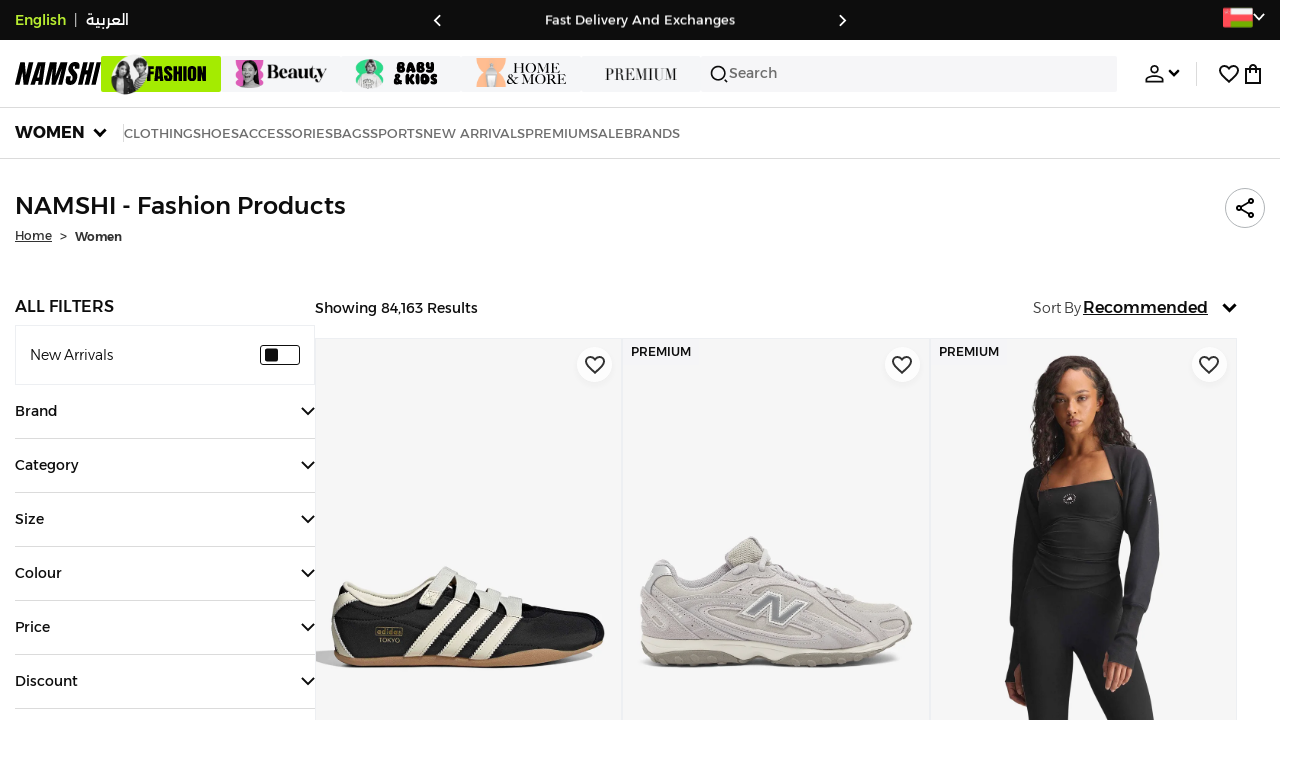

--- FILE ---
content_type: image/svg+xml
request_url: https://f.nooncdn.com/s/app/com/namshi/icons/filterGlobal.svg
body_size: 463
content:
<svg width="30" height="30" viewBox="0 0 30 30" fill="none" xmlns="http://www.w3.org/2000/svg">
<rect width="30" height="30" rx="15" fill="#E4E9FF"/>
<path d="M6.63199 15.8703L10.6559 19.9022C10.7186 19.9656 10.797 20.0002 10.8779 20C10.9189 20 10.9599 19.991 10.9993 19.9736L22.3663 14.84C22.4192 14.8166 22.4659 14.7779 22.5043 14.7274C22.5162 14.7113 22.8083 14.3228 23.0698 13.8178C23.461 13.0628 23.5865 12.43 23.4418 11.9369C23.297 11.4442 22.8737 11.0592 22.1826 10.7931C21.7198 10.6151 21.2955 10.5501 21.2778 10.5475C21.2224 10.5392 21.1663 10.5472 21.1139 10.571L16.8783 12.4838L11.7754 10.0296C11.6953 9.99126 11.6066 9.99012 11.5258 10.0264L9.44491 10.9666C9.32557 11.02 9.23944 11.1481 9.21663 11.3022C9.20591 11.3781 9.21137 11.4561 9.23249 11.5285C9.25361 11.6009 9.28964 11.6651 9.33699 11.7149L12.1157 14.6344L10.8447 15.2083L9.08541 14.1903C9.00026 14.1412 8.90289 14.1358 8.81459 14.1755L6.73316 15.1156C6.67426 15.1423 6.62211 15.1878 6.58201 15.2476C6.54192 15.3075 6.51531 15.3794 6.50488 15.4561C6.49448 15.5329 6.50077 15.6118 6.52311 15.6846C6.54545 15.7574 6.58304 15.8215 6.63199 15.8703ZM8.91885 15.0637L10.6787 16.0817C10.7638 16.1309 10.8612 16.1362 10.9495 16.0965L12.7383 15.2884L13.8797 16.4873C13.9437 16.5543 14.0247 16.5912 14.1085 16.5912C14.1497 16.5912 14.1906 16.5823 14.2294 16.5648L19.0864 14.3717C19.2249 14.309 19.3178 14.1464 19.3194 13.9633C19.3209 13.7801 19.2307 13.615 19.0932 13.549L17.8812 12.9661L21.2747 11.4335C21.86 11.5387 22.6652 11.8593 22.7762 12.2374C22.8369 12.4447 22.7259 12.8538 22.4794 13.3324C22.3144 13.6526 22.1297 13.9256 22.041 14.0518L10.9448 19.0628L7.56479 15.6753L8.91885 15.0637Z" fill="#080808"/>
</svg>


--- FILE ---
content_type: text/javascript
request_url: https://f.nooncdn.com/s/app/2025/nm-namshi-frontend/f8f489594d6f59ba250aa87447a6ccefe5c07e01/bigalog/_next/_static/_next/static/chunks/8595-cddd8eb525a01191.js
body_size: 32423
content:
(self.webpackChunk_N_E=self.webpackChunk_N_E||[]).push([[1637,2482,6790,8595,9205],{55:(e,a,t)=>{"use strict";t.d(a,{A:()=>l});var s=t(73365);t(1521);var n=t(81680),i=t(95825),r=t(72744),o=t(51939),c=t.n(o);let l=e=>{let{iconSize:a=65,isCompact:t=!1}=e;return(0,s.jsx)("div",{className:(0,n.A)(c().container,{siteWidthContainer:!t&&!(0,r.a1)()}),children:(0,s.jsxs)("div",{className:c().profileInfoSkeleton,children:[(0,s.jsx)("div",{className:c().profileIcon,style:{"--size":"".concat(a,"px")},children:(0,s.jsx)(i.A,{width:"100%",height:"100%"})}),(0,s.jsxs)("div",{className:c().customerInfo,children:[(0,s.jsx)(i.A,{height:t?16:18,width:"70%"}),(0,s.jsx)(i.A,{height:t?12:18,width:"100%"}),t&&(0,s.jsx)(i.A,{height:12,width:"100%"})]}),!t&&(0,s.jsxs)("div",{className:c().customerData,children:[(0,s.jsx)(i.A,{height:18,width:"100%"}),(0,s.jsx)(i.A,{height:18,width:"70%"})]})]})})}},1586:(e,a,t)=>{"use strict";t.r(a),t.d(a,{default:()=>A});var s=t(73365);t(1521);var n=t(81680),i=t(32414),r=t(17796),o=t(92222),c=t(92482),l=t(47405),d=t(91818),u=t(23640),g=t(13184),m=t(76881),_=t.n(m),p=t(4292),h=t(86790),v=t(65251);let E=e=>{let{offer:a,showProgress:t=!1}=e,{locale:n}=(0,l.A)(),{t:i}=(0,o.Bd)(),m=(0,g.A)(e=>e.setPagePreview),{currencyCode:E,isArabic:b}=(0,c.XG)(n);return(0,s.jsxs)("div",{className:_().wrapper,children:[(0,s.jsx)("div",{className:_().label,children:i("gwp.free-gift")}),(0,s.jsxs)("div",{className:_().gwpDetails,children:[(0,s.jsxs)("div",{className:_().firstSection,children:[(0,s.jsx)("div",{className:_().giftImg,children:(0,s.jsx)(v.A,{..."imageKey"in a?{imageKey:a.imageKey}:{},size:d.sq.S,altText:i("gwp.free-gift")})}),(0,s.jsxs)("div",{children:[(0,s.jsx)("div",{className:_().title,children:a.title}),(0,s.jsx)("div",{className:_().description,children:a.description})]})]}),!t&&(0,s.jsx)(h.A,{className:_().arrow,locale:n,href:a.filterKeyCode||"",disablePageLoader:!0,onClick:()=>{(0,u.sx)({event:"gwpClick",contentClickUrl:a.filterKeyCode||""})},onNavigate:()=>{m({show:!0,type:"listing"})},children:(0,s.jsx)(r.default,{size:22,name:b?"leftChevronRounded":"rightChevronRounded"})})]}),t&&(0,s.jsxs)("div",{className:_().gwpProgress,children:["percentage"in a&&(0,s.jsx)(p.A,{progress:Number(a.percentage)}),(0,s.jsxs)("div",{className:_().progressDescription,children:[(0,s.jsx)("div",{children:"unlocked"in a&&!a.unlocked?(0,s.jsx)(o.x6,{t:i,i18nKey:"gwp.add-to-unlock",values:{amount:"amount"===a.type?"".concat(E," ").concat(a.left," "):"".concat(a.left," ").concat(i(Number(a.left)>1?"items":"item"))},components:{strong:(0,s.jsx)("strong",{})}}):(0,s.jsxs)("div",{className:_().successMessage,children:[i("gwp.unlocked-message"),(0,s.jsx)(r.default,{size:18,name:"greenTick"})]})}),"unlocked"in a&&!a.unlocked&&(0,s.jsxs)(h.A,{className:_().addProducts,locale:n,href:a.filterKeyCode,onClick:()=>{(0,u.sx)({event:"gwpClick",contentClickUrl:a.filterKeyCode})},children:[a.cta,(0,s.jsx)(r.default,{color:"systemBlue",size:18,name:"chevronForward"})]})]})]})]})};var b=t(33287),C=t.n(b);let A=e=>{let{className:a,offers:t,showProgress:o=!1}=e;return(null==t?void 0:t.length)?(0,s.jsx)("div",{className:(0,n.A)(C().wrapper,a),children:t.length>1?(0,s.jsx)(i.A,{renderPagination:e=>{let{count:a,currentIndex:t,onClick:i}=e;return(0,s.jsxs)("div",{className:C().pagination,children:[(0,s.jsx)("button",{type:"button",className:C().arrowWrapper,onClick:()=>i(t-1),children:(0,s.jsx)(r.default,{size:18,name:"chevronBackwardBold"})}),Array.from({length:a}).map((e,a)=>(0,s.jsx)("button",{type:"button",className:(0,n.A)(C().paginationItem,{[C().active]:a===t}),onClick:()=>i(a)},a)),(0,s.jsx)("button",{type:"button",className:C().arrowWrapper,onClick:()=>i(t+1),children:(0,s.jsx)(r.default,{size:18,name:"chevronForwardBold"})})]})},options:{dragFree:!0},innerSpacing:12,numPerView:3,hideControls:!0,children:t.sort((e,a)=>e.priority-a.priority).map(e=>(0,s.jsx)("div",{className:(0,n.A)(C().gwpItem,C().bannerWrapper),children:(0,s.jsx)(E,{showProgress:o,offer:e})},e.gwpOfferCode))}):(0,s.jsx)("div",{className:C().bannerWrapper,children:(0,s.jsx)(E,{showProgress:o,offer:t[0]})})}):null}},3272:e=>{e.exports={ctaContent:"WishlistConversionCTA_ctaContent__XGMUW"}},4292:(e,a,t)=>{"use strict";t.d(a,{A:()=>r});var s=t(73365);t(1521);var n=t(28868),i=t.n(n);let r=e=>{let{bgColor:a="var(--color-grey3)",color:t="var(--color-system-orange-dark)",height:n=6,progress:r,sameFinishColor:o=!1}=e,c=o?t:"var(--color-green-1)";return(0,s.jsx)("div",{className:i().wrapper,style:{height:n,backgroundColor:a},children:(0,s.jsx)("div",{className:i().progress,style:{width:"".concat(r,"%"),backgroundColor:100!==r?t:c,height:n}})})}},4961:e=>{e.exports={container:"CoreDetails_container__tYi6T",productDetails:"CoreDetails_productDetails__mKtKr",specificationsContainer:"CoreDetails_specificationsContainer___fd_3",drawerWrapper:"CoreDetails_drawerWrapper__RpxRM",descText:"CoreDetails_descText__roQ7i",viewPolicyText:"CoreDetails_viewPolicyText__lk4so",boldLink:"CoreDetails_boldLink___zp75",pdpBrandWrapper:"CoreDetails_pdpBrandWrapper__zhPX0",list:"CoreDetails_list__PgCmh",listItem:"CoreDetails_listItem__VmG8m",attributeItem:"CoreDetails_attributeItem__2An3G",attributeRow:"CoreDetails_attributeRow__Qh68R",attributeColumn:"CoreDetails_attributeColumn__Cmp1_",label:"CoreDetails_label___iP92",returnsTextWrapper:"CoreDetails_returnsTextWrapper___0uDR",block:"CoreDetails_block__975R5",textContainer:"CoreDetails_textContainer__BZi9p",policyTitle:"CoreDetails_policyTitle__EgNK7",policyText:"CoreDetails_policyText__LryOt",disabledText:"CoreDetails_disabledText__0_WxA",disabledIcon:"CoreDetails_disabledIcon__9yD5X",separator:"CoreDetails_separator__7laas",crossView:"CoreDetails_crossView__Jo3ud",invertedCrossView:"CoreDetails_invertedCrossView__tPuJx",loadingList:"CoreDetails_loadingList__s9t27"}},5388:(e,a,t)=>{"use strict";t.d(a,{A:()=>c});var s=t(73365);t(1521);var n=t(80204),i=t(57528),r=t(7842),o=t.n(r);let c=()=>(0,s.jsx)("div",{className:o().container,children:Array(9).fill(null).map((e,a)=>(0,s.jsx)("div",{className:o().item,children:(0,s.jsx)(i.A,{animationDelay:a*n.hZ})},(a+1).toString()))})},5429:e=>{e.exports={container:"VirtualBundleDetailPageLayout_container__Xuv75",innerContainer:"VirtualBundleDetailPageLayout_innerContainer__LZfyj",detailsContainer:"VirtualBundleDetailPageLayout_detailsContainer__HJ__a"}},5809:e=>{e.exports={container:"ProductConversion_container__h_yxx",product_detail:"ProductConversion_product_detail__ecq6F",productTitle:"ProductConversion_productTitle__dvlc5",offerDetails:"ProductConversion_offerDetails__aW1ni",bnplWrapper:"ProductConversion_bnplWrapper__4_qqH",ctas:"ProductConversion_ctas__O3f3K",addToBag:"ProductConversion_addToBag__0NFtt",addToWishlist:"ProductConversion_addToWishlist__HFIk6",conversionSection:"ProductConversion_conversionSection__r87Ct",badgesContainer:"ProductConversion_badgesContainer__Pxyms",giftWithPurchaseSwiper:"ProductConversion_giftWithPurchaseSwiper__dtZ1h",priceContainer:"ProductConversion_priceContainer__wFyIa",priceContainerOverride:"ProductConversion_priceContainerOverride__IVYiU",vat:"ProductConversion_vat__r2vTj",intro:"ProductConversion_intro__viA_l",brand:"ProductConversion_brand__Y76P_",share:"ProductConversion_share__yTMem",sizeAlert:"ProductConversion_sizeAlert__Wki3d",returnsTextWrapper:"ProductConversion_returnsTextWrapper__9D3ZM"}},6550:(e,a,t)=>{"use strict";t.d(a,{A:()=>_});var s=t(1521),n=t(72744),i=t(8310),r=t(82191),o=t(88509),c=t(42205),l=t(7449),d=t(28298),u=t(67301),g=t(47405);let m=(0,n.UP)(),_=()=>{let{myReferralCodeCookie:e}=(0,u.A)(),[a,t]=(0,s.useState)(null!=e?e:null),[n,_]=(0,s.useState)(!0),[p,h]=(0,s.useState)(null),{pathWithoutLocale:v}=(0,g.A)(),E=!!(0,d.A)(e=>e.customerData)||m,b=(0,d.A)(e=>e.isLoadingCustomerData);(0,s.useEffect)(()=>{let e=(0,i.Ri)(r.RI.MY_REFERRAL_CODE);e&&t(e),_(!1)},[]);let C=!n&&!b&&!!E&&(!a||m);return(0,o.I)([l.w.GET_MY_REFERRAL_CODE],()=>(0,c.EO)().account.getReferralCouponData({...(m||"/account"===v)&&{xPage:"account"}}),{onSuccess:e=>{e.couponCode?((0,i.TV)(r.RI.MY_REFERRAL_CODE,e.couponCode,{maxAge:Date.now()+86400}),t(e.couponCode),h(e)):(0,i.Yj)(r.RI.MY_REFERRAL_CODE)},enabled:C,staleTime:6e4}),{myReferralCode:a,earnedAmount:null==p?void 0:p.earnedAmount,earnedText:null==p?void 0:p.earnedText,totalAmount:null==p?void 0:p.totalAmount,transactions:null==p?void 0:p.transactions}}},7259:e=>{e.exports={wallpaperBanner:"ModuleLayout_wallpaperBanner__7mSXp",bannerImage:"ModuleLayout_bannerImage__ZnYs9"}},7449:(e,a,t)=>{"use strict";t.d(a,{w:()=>s});let s={ADD_ITEM_TO_SESSION:"addItemToSession",ADD_ITEM_TO_WARDROBE:"addItemToWardrobe",APPLY_COUPON_CODE:"applyCouponCode",CANCEL_ITEM:"cancelItem",CANCEL_ORDER:"cancelOrder",CREATE_ADDRESS:"createAddress",CREATE_EXCHANGE:"createExchange",CREATE_RETURN:"createReturn",CREATE_WARDROBE:"createWardrobe",CREATE_PRODUCT_REVIEW:"createProductReview",COMPLETE_PAYMENT_INTENT:"completePaymentIntent",DEACTIVATE_ACCOUNT:"deactivateAccount",DELETE_ADDRESS:"deleteAddress",DELETE_COUPON_CODES:"deleteCouponCodes",DELETE_WARDROBE:"deleteWardrobe",DELETE_ITEM_FROM_WISHLIST:"deleteItemFromWishlist",DELETE_ITEM_FROM_ACTIVE_SESSION:"deleteItemFromActiveSession",EDIT_ADDRESS:"editAddress",EDIT_WARDROBE:"editWardrobe",GET_ACTIVE_SESSION:"getActiveSession",GET_ACTIVE_SESSION_CHECKOUT:"getActiveSession-checkout",GET_SESSION_COUPONS:"getSessionCoupons",GET_WISHLIST_ITEMS:"getAllItems",GET_AREA_FROM_LOCATION:"getAreaFromLocation",GET_CANCELLABLE_ITEMS:"getCancellableItems",GET_CATALOG_EXTRAS:"getCatalogExtras",GET_COLLECTION_POINTS:"GET_COLLECTION_POINTS",GET_CUSTOMER:"getCustomer",GET_LEGACY_CUSTOMER:"getLegacyCustomer",GET_CUSTOMER_ADDRESSES:"getCustomerAddresses",GET_CUSTOMER_PAYMENT_CARDS:"getCustomerPaymentCards",GET_CUSTOMER_WALLET:"getCustomerWallet",GET_CUSTOMER_EXPIRY_CREDITS:"getCustomerExpiryCredits",GET_DEACTIVATION_CONFIG:"getDeactivationConfig",GET_ENCRYPTION_TOKENS:"getEncryptionTokens",GET_PAYMENT_CONFIG:"getPaymentConfig",GET_TOKENIZATION_KEY:"getTokenizationKey",GET_TOKENIZATION_KEYS:"getTokenizationKeys",ADD_CARD_V2:"addCardV2",GET_ELIGIBLE_EXCHANGES:"getEligibleExchanges",GET_ELIGIBLE_RETURNS:"getEligibleReturns",GET_EXCHANGES_LIST:"getExchangesList",GET_INVOICE_TOKEN:"getInvoiceToken",GET_APP_CONFIG:"getAppConfig",GET_ORDER_DETAILS:"getOrderDetails",GET_ORDERS:"getOrders",GET_ORDER_TRACKING_DATA:"getOrderTrackingData",GET_PAGE_CMS_DATA:"getPageCmsData",GET_PAYMENT_INTENT_STATUS:"getPaymentIntentStatus",GET_PHONE_CODES:"GET_PHONE_CODES",GET_PRODUCTS:"getProducts",GET_PRODUCT_DETAILS:"getProductDetails",GET_RETURNS_LIST:"getReturnsList",GET_RECOMMENDATIONS:"getRecommendations",GET_SPONSORED:"getSponsored",GET_SEARCH_SUGGESTIONS:"getSearchSuggestions",GET_SEARCH_PRE_SUGGESTIONS:"getSearchPreSuggestions",GET_SIZING_GUIDE:"getSizingGuide",GET_USER_VERSION:"getUserVersion",GET_SINGLE_WARDROBE_DATA:"getSingleWardrobeData",GET_FILTERED_WISHLIST_ITEMS:"getFilteredWishlistItems",GET_HEADER_THEME:"getHeaderTheme",GET_NATIONALITIES:"getNationalities",GET_V2_CUSTOMER:"getV2Customer",GET_USER_SIZE_PROFILE_SIZES:"getUserSizeProfileSizes",GET_USER_SIZE_PROFILE_INFO:"getUserSizeProfileInfo",UPDATE_USER_PROFILE_SIZES:"updateUserSizeProfileSizes",PLACE_ORDER:"placeOrder",REACTIVATE_ACCOUNT:"reactivateAccount",REDEEM_GIFT_CARD:"redeemGiftCard",REDEEM_GIFT_CARD_WITH_PIN:"redeemGiftCardWithPin",REGISTER:"register",REQUEST_PHONE_VERIFICATION_OTP:"requestPhoneVerificationOtp",RESET_PASSWORD:"resetPassword",SAVE_CUSTOMER_TOKENS:"saveCustomerTokens",SIGNIN:"signin",SIGNOUT:"signout",SET_DEFAULT_ADDRESS:"setDefaultAddress",SET_DEFAULT_PAYMENTCARD:"setDefaultPaymentcard",SET_FOUPON:"setFoupon",SET_PAYMENT_METHOD:"setPaymentMethod",SET_SHIPPING_PREFERENCE:"setShippingPreference",UPDATE_SHIPPING_ADDRESS:"updateShippingAddress",UPDATE_PICKUP_ADDRESS:"updatePickupAddress",UPDATE_CUSTOMER:"updateCustomer",VERIFY_PHONE_WITH_OTP:"verifyPhoneWithOtp",GET_CONFIG:"getConfig",NOON_SIGNIN:"noonSignin",NOON_VERIFY_OTP:"noonVerifyOtp",CANCEL_EXCHANGE:"cancelExchange",CANCEL_RETURN:"cancelReturn",REFUND_DETAILS:"refundDetails",CHECK_EMAIL:"checkEmail",VERIFY_ADDRESS_ORDER:"verifyAddressOrder",GET_USER_COUPONS:"getUserCoupons",BRAND_LIST:"brandList",TOGGLE_FOLLOW_BRAND:"toggleFollowBrand",DELIVERY_PROOF:"deliveryProof",GET_RECENTLY_VIEWED:"recentlyViewed",GET_RECENTLY_SEARCHED:"recentlySearched",GET_ALL_WARDROBES:"getWardrobes",GET_WISHLIST_PARENTSKUS:"getWishlistParentSkus",GET_DELIVERY_ZONE_CODE:"getDeliveryZoneCode",GET_CANCEL_REASONS:"getCancelReasons",GET_PLP_FILTERS:"getPLPFilters",GET_GROUPED_PRODUCTS:"getGroupedProducts",GET_ORDER_SUMMARY:"getOrderSummary",MARK_ORDER_CANCELLED:"markOrderCancelled",GET_REVIEWABLE_ITEMS_BY_ORDER:"getReviewableItemsByOrder",GET_REVIEWED_ITEMS_BY_ORDER:"getReviewedItemsByOrder",GET_REVIEWABLE_ITEMS:"getReviewableItems",GET_REVIEWED_ITEMS:"getReviewedItems",DELETE_REVIEW_MEDIA:"deleteReviewMedia",MEDIA_UPLOAD_CONFIRMED:"mediaUploadConfirmed",GET_REVIEWED_ITEM:"getReviewedItem",UPDATE_PRODUCT_REVIEW:"updateProductReview",GET_NEED_HELP_QUESTIONS:"getNeedHelpQuestions",NEED_HELP_LIST:"needHelpList",REQUEST_CALLBACK:"createCzentrixLead",GET_CUSTOMER_OVERLAY:"getCustomerOverlay",GET_MY_REFERRAL_CODE:"getMyReferralCode",GET_RETURNS_DETAILS:"getReturnsDetails",UPDATE_RETURN_ADDRESS:"updateReturnAddress",CANCEL_RETURN_REQUEST:"cancelReturnRequest",GET_RETURN_REASONS:"getReturnReasons",GET_RETURN_QUESTIONS:"getReturnQuestions",GET_PDP_REVIEWS:"getPDPReviews",VERIFY_DEVICE_WITH_OTP:"verifyDeviceWithOtp",VERIFY_DEVICE_OTP_REQUEST:"createDeviceVerificationOtp",GET_LEGACY_METAS:"cms-getLegacyMetas",GET_CMS_PAGE_DATA:"cms-getCMSPageData",MANUAL_CUSTOMER_MIGRATION:"manualMigration",GET_NOTIFICATION_PREFERENCES:"getNotificationPreferences",UPDATE_NOTIFICATION_PREFERENCES:"updateNotificationPreferences",GET_V2_ADDRESS_LIST:"getAddressList",SET_V2_DEFAULT_ADDRESS:"setDefaultAddress",DELETE_V2_ADDRESS:"deleteAddress",CREATE_V2_ADDRESS:"createAddress",UPDATE_V2_ADDRESS:"updateAddress",CREATE_V2_COLLECTION_ADDRESS:"createCollectionAddress",UPDATE_V2_COLLECTION_ADDRESS:"updateCollectionAddress",GET_USER_DOCUMENTS:"getUserDocuments",GET_REQUIRED_DOCUMENT_FIELDS:"getRequiredDocumentFields",IS_DOCUMENT_ENABLED:"isDocumentEnabled",GET_CATALOG:"catalogResponse",REQUEST_EMAIL_VERIFICATION:"requestEmailVerification",VERIFY_EMAIL_WITH_OTP:"verifyEmailWithOtp"}},7842:e=>{e.exports={container:"ProductListSkeleton_container__2saUB",item:"ProductListSkeleton_item__5NRzl"}},8310:(e,a,t)=>{"use strict";t.d(a,{Ay:()=>_,F2:()=>m,GY:()=>l,KT:()=>d,Ri:()=>c,TV:()=>o,Yj:()=>r,mk:()=>u,qT:()=>g});var s=t(40949),n=t(82191),i=t(72744);let r=e=>{if((0,i.S$)())return;let a=window.location.hostname.split(".").slice(-2).join(".");document.cookie="".concat(e,"=''; ").concat("expires=Fri, 01 Jan 1970 00:00:00 GMT","; Secure; Path=/;domain=.").concat(a)},o=(e,a,t)=>{if((0,i.S$)())return;let n=(0,s.A)(null==t?void 0:t.maxAge)?"max-age=".concat(null==t?void 0:t.maxAge):"expires=Fri, 31 Dec 9999 23:59:59 GMT",r=window.location.hostname.split(".").slice(-2).join(".");document.cookie="".concat(e,"=").concat(a,"; ").concat(n,"; Secure; Path=/;domain=.").concat(r)},c=(e,a)=>{if((0,i.S$)()||!(a||document.cookie))return null;let t=document.cookie.match("(^|[^;]+)\\s*".concat(e,"\\s*=\\s*([^;]+)"));return(t?t.pop():null)||null},l=e=>{c(n.RI.NOON_LOCALE)!==e&&d(),o(n.RI.NOON_LOCALE,e)},d=()=>{r(n.RI.LAT),r(n.RI.LNG),r(n.RI.LOC_ID),r(n.RI.DELIVERY_ZONE_CODE),r(n.RI.X_ADDRESS_KEY)},u=e=>{o(n.RI.DELIVERY_ZONE_CODE,e)},g=()=>{r(n.RI.MY_REFERRAL_CODE),r(n.RI.REFERRED_COUPON)},m=e=>{let{lat:a,lng:t,locId:s}=e;o(n.RI.LAT,a),o(n.RI.LNG,t),s?o(n.RI.LOC_ID,s):r(n.RI.LOC_ID)},_={get:e=>{if(!(0,i.Bd)())return null;let a=localStorage.getItem(n.Zh.COOKIE_CONSENT_KEY);if(!a)return null;try{var t;return null!=(t=JSON.parse(a)[e])?t:null}catch(t){return console.warn({error:t,logger:"CookieConsent",extra:{componentStack:"getCookieConsentConfig",region:e,iccaString:a}}),null}},set:(e,a)=>{if((0,i.Bd)())try{var t;let s=null!=(t=localStorage.getItem(n.Zh.COOKIE_CONSENT_KEY))?t:"{}",i={...JSON.parse(s),[e]:a};localStorage.setItem(n.Zh.COOKIE_CONSENT_KEY,JSON.stringify(i))}catch(t){console.warn({error:t,logger:"CookieConsent",extra:{componentStack:"setCookieConsentConfig",region:e,config:a}})}}}},9194:(e,a,t)=>{"use strict";t.d(a,{A:()=>j});var s=t(73365),n=t(1521),i=t(92222),r=t(81680);let o={customerName:"Namshi Namshi",customerEmail:"namshi@gmail.com",initials:"N.M",percentage:76};var c=t(35307),l=t(86790),d=t(23640),u=t(72744),g=t(8310),m=t(48494),_=t(67301),p=t(59820),h=t.n(p);let v=e=>{let{color:a="#999",size:t=20}=e,n={width:t,height:t,margin:t/8,border:"".concat(t/8,"px solid #fff"),borderColor:"".concat(a," transparent transparent")};return(0,s.jsxs)("div",{style:{width:t/4*5,height:t/4*5},className:h().ldsRing,children:[(0,s.jsx)("div",{style:n}),(0,s.jsx)("div",{style:n}),(0,s.jsx)("div",{style:n}),(0,s.jsx)("div",{style:n})]})};var E=t(31426),b=t.n(E);let C=e=>{let{isLoading:a,userData:t,userSizeProfileInfo:n,width:i=60}=e,{isArabic:c}=(0,_.A)(),{initials:l=t&&(0,u.IM)(t.firstName,t.lastName),percentage:d=(0,u.Iq)(t,n)}=(0,u.a1)()?o:{},g=i/2,m=2*Math.PI*g,p=d/100*m;if(a&&!(0,u.a1)())return(0,s.jsx)(v,{size:40});let h=m-p;return(0,s.jsxs)("div",{className:b().container,style:{minWidth:2*g+4.5,minHeight:2*g+4.5},children:[(0,s.jsxs)("div",{className:b().iconWrapper,children:[(0,s.jsxs)("svg",{height:2*g+4.5,width:2*g+4.5,children:[(0,s.jsx)("circle",{stroke:"var(--clr-grey-l3)",fill:"none",cx:g+2.25,cy:g+2.25,r:g,strokeWidth:2.5}),(0,s.jsx)("circle",{stroke:"#000000",fill:"var(--clr-brand-l3)",cx:g+2.25,cy:g+2.25,r:g,strokeWidth:2.5,strokeDasharray:"".concat(m," ").concat(m),strokeDashoffset:c?-h:h,strokeLinecap:"round",transform:"rotate(90 ".concat(g+2.25," ").concat(g+2.25,")")})]}),(0,s.jsx)("div",{className:(0,r.A)("sentryMask",b().textContainer),children:(0,s.jsx)("span",{className:b().initials,children:l})})]}),(0,s.jsx)("div",{className:b().percentageContainer,children:(0,s.jsxs)("span",{className:b().percentage,children:[Number(d).toFixed(0),"%"]})})]})};var A=t(88509),x=t(42205),f=t(7449),T=t(7511),S=t(17796),y=t(82191),P=t(47405),N=t(13184),W=t(99233),D=t(43696),I=t.n(D),k=t(55),R=t(91817);let w=e=>{let{color:a,isArabic:t}=e;return(0,s.jsxs)("svg",{width:"20",height:"20",viewBox:"0 0 24 24",fill:"none",xmlns:"http://www.w3.org/2000/svg",className:(0,r.A)(I().arrowStyles,t&&I().isArabic),children:[(0,s.jsx)("path",{d:"M5 19L19 5",stroke:a||"currentColor",strokeWidth:"2",strokeLinecap:"round",strokeLinejoin:"round"}),(0,s.jsx)("path",{d:"M9 5H19V15",stroke:a||"currentColor",strokeWidth:"2",strokeLinecap:"round",strokeLinejoin:"round"})]})},j=e=>{let{analyticsData:a,containerClassName:t,customOnClick:p,disabled:h=!1,iconSize:v=55,isSiteWidth:E=!1,manualPathname:b,moduleData:D={},moduleSize:j="badge",removeBottomBorder:O=!1,showEmail:L=!!(0,u.a1)(),showWhenComplete:G=!1}=e,{t:B}=(0,i.Bd)(["account","common"]),{isArabic:M,isMobile:U,locale:V}=(0,_.A)(),z=(0,N.A)(e=>e.setPagePreview),F="badge"===j,K=(0,n.useRef)(null),{isViewed:H}=(0,c.A)({ref:K}),{pathWithoutLocale:Y}=(0,P.A)(),{arrowIconColor:q,backgroundColor:X,subTitleFontColor:Z,subTitleFontSize:J,tracking:Q,type:$,userNameFontColor:ee,userNameFontSize:ea,widgetId:et}=D,{data:es,isLoading:en}=(0,A.I)([f.w.GET_USER_SIZE_PROFILE_INFO],()=>(0,x.EO)().preferences.getProfileInfo({})),{data:ei,isLoading:er}=(0,A.I)([f.w.GET_V2_CUSTOMER],()=>(0,x.EO)().customer.getV2Customer({})),eo=er||en,ec=(0,u.Iq)(ei,es);(0,n.useEffect)(()=>{H&&ec&&(0,d.sx)({event:"impression_content",widgetId:et,contentModuleType:$||"profileProgressBar",tracking:Q,profileCompletionPercentage:ec,...a})},[H,ec]);let el=(0,m.Nc)((0,u.UP)()?T.jr.ACCOUNT:T.jr.DEFAULT,T.jr.ACCOUNT,V,"/"),ed=(null==ei?void 0:ei.firstName)!==""||""!==ei.lastName,{customerEmail:eu=null==ei?void 0:ei.email,customerName:eg="".concat((null==ei?void 0:ei.firstName)||""," ").concat((null==ei?void 0:ei.lastName)||"").trim(),percentage:em=(0,u.Iq)(ei,es)}=(0,u.a1)()?o:{},e_=100===em;if(!(0,u.a1)()&&!er&&!ei)return null;let ep=()=>{let e=h||!!p;return eo&&!(0,u.a1)()?(0,s.jsx)("div",{className:(0,r.A)({[I().skeletonContainer]:U}),children:(0,s.jsx)(k.A,{iconSize:v,isCompact:F})}):(0,s.jsxs)(l.A,{ref:K,href:el,locale:V,className:(0,r.A)(I().container,t,{[I().disabled]:e,[I().mobile]:U,[I().removeBottomBorder]:O}),disabled:e,disablePageLoader:!0,onClick:()=>{(0,g.TV)(y.RI.MANUAL_SOURCE_PATH,b||Y),null==p||p()},onNavigate:()=>{z({show:!0,type:"account"})},children:[(0,s.jsx)(C,{isLoading:eo,userData:ei,userSizeProfileInfo:es,width:v}),(0,s.jsxs)("div",{className:(0,r.A)(I().customerInfo,{[I().customerInfoDesktop]:"desktop"===j}),children:[(0,s.jsxs)("div",{className:I().customerInfoDetails,children:[ed&&(0,s.jsx)("b",{style:{fontSize:ea,color:ee},className:(0,r.A)("sentryMask",I().customerName),children:eg}),L&&(0,s.jsx)("span",{className:(0,r.A)("sentryMask",I().customerEmail),children:eu})]}),(0,s.jsxs)("div",{className:I().customerDetails,children:[!e_&&("badge"===j?(0,s.jsx)("span",{className:I().profileDetails,style:{fontSize:J,color:Z},children:B("personalized-experience")}):(0,s.jsxs)("span",{className:I().profileDetailsDesktop,style:{fontSize:J,color:Z},children:[B("tap-personalized-experience"),(0,s.jsxs)("span",{className:I().completeNow,children:[B("complete-now")," ",(0,s.jsx)(S.default,{name:"arrowForward",size:15})]})]})),e_&&(0,s.jsx)("span",{className:I().profileDetails,style:{fontSize:J,color:Z},children:B("profile.profile-completed")})]})]}),(U||"badge"===j)&&(0,s.jsx)(w,{color:q,isArabic:M})]})};return R.A?(0,s.jsx)(W.A,{className:I().collapseContainer,renderKey:"".concat(eo),collapse:!G&&e_&&!(0,u.a1)(),children:(0,s.jsx)(R.A,{moduleData:D,isSiteWidth:E,analyticsData:a,isLoading:eo,children:(0,s.jsx)("div",{className:(0,r.A)(I().mainContainer,{[I().accountContainer]:(0,u.UP)()}),style:{backgroundColor:X},children:ep()})})}):ep()}},11350:(e,a,t)=>{"use strict";t.d(a,{A:()=>o,t:()=>r});var s=t(73365),n=t(1521);let i=n.createContext(null),r=e=>{let{children:a,conversionRates:t}=e;return(0,s.jsx)(i.Provider,{value:{conversionRates:t},children:a})},o=()=>n.useContext(i)},11637:(e,a,t)=>{"use strict";t.d(a,{GU:()=>l,UI:()=>i,Ze:()=>n,rf:()=>r,rl:()=>c});var s=t(89207);let n={accountHome:"".concat(s.Wg,"/namshi/icons/home.svg"),shoppingBag:"".concat(s.Wg,"/namshi/icons/bag.svg"),heart:"".concat(s.Wg,"/namshi/icons/heart.svg"),person:"".concat(s.Wg,"/namshi/icons/person.svg"),heartFilled:"".concat(s.Wg,"/namshi/icons/heartFilled.svg"),share:"".concat(s.Wg,"/namshi/icons/share-black.svg"),plus:"".concat(s.Wg,"/namshi/icons/plus.svg"),plpShare:"".concat(s.Wg,"/namshi/icons/share.svg"),filter:"".concat(s.Wg,"/namshi/icons/filter-icon-mweb.svg"),sort:"".concat(s.Wg,"/namshi/icons/sort-mweb.svg"),minus:"".concat(s.Wg,"/namshi/icons/minus.svg"),arrowBack:"".concat(s.Wg,"/namshi/icons/arrow-back.svg"),search:"".concat(s.Wg,"/namshi/icons/search.svg"),twitter:"".concat(s.Wg,"/namshi/icons/twitter.svg"),facebook:"".concat(s.Wg,"/namshi/icons/facebook.svg"),link:"".concat(s.Wg,"/namshi/icons/link.svg"),externalLink:"".concat(s.Wg,"/namshi/icons/external-link.svg"),closeFilled:"".concat(s.Wg,"/namshi/icons/close-filled.svg"),close:"".concat(s.Wg,"/namshi/icons/close.svg"),check:"".concat(s.Wg,"/namshi/icons/check.svg"),remove:"".concat(s.Wg,"/namshi/icons/remove.svg"),download:"".concat(s.Wg,"/namshi/icons/download.svg"),restart:"".concat(s.Wg,"/namshi/icons/restart.svg"),namshiNonReturnable:"".concat(s.Wg,"/namshi/icons/namshi-non-returnable.svg"),verifiedTick:"".concat(s.Wg,"/namshi/icons/verified-tick.svg"),unverified:"".concat(s.Wg,"/namshi/icons/unverified.svg"),scrollTop:"".concat(s.Wg,"/namshi/icons/scroll-top.svg"),verified:"".concat(s.Wg,"/namshi/icons/verified.svg"),fastTruck:"".concat(s.Wg,"/namshi/icons/fast-truck.svg"),orderSuccess:"".concat(s.Wg,"/namshi/icons/order-success.svg"),editDark:"".concat(s.Wg,"/namshi/icons/edit-dark.svg"),lockNew:"".concat(s.Wg,"/namshi/icons/lock-new.svg"),lockFilled:"".concat(s.Wg,"/namshi/icons/lock-filled.svg"),globeDark:"".concat(s.Wg,"/namshi/icons/globe-dark.svg"),roundedCheck:"".concat(s.Wg,"/namshi/icons/rounded-check.svg"),chevronDownBold:"".concat(s.Wg,"/namshi/icons/chevron-down-bold.svg"),chevronUpBold:"".concat(s.Wg,"/namshi/icons/chevron-up-bold.svg"),arrowUpGreen:"".concat(s.Wg,"/namshi/icons/arrow-up-green.svg"),arrowDownRed:"".concat(s.Wg,"/namshi/icons/arrow-down-red.svg"),chevronForwardBold:"".concat(s.Wg,"/namshi/icons/chevron-forword-bold.svg"),chevronBackwardBold:"".concat(s.Wg,"/namshi/icons/chevron-backward-bold.svg"),instagramFilled:"".concat(s.Wg,"/namshi/icons/instagram-filled.svg"),twitterFilled:"".concat(s.Wg,"/namshi/icons/twitter-filled.svg"),facebookFilled:"".concat(s.Wg,"/namshi/icons/facebook-filled.svg"),linkedinFilled:"".concat(s.Wg,"/namshi/icons/linkedin-filled.svg"),snapchatFilled:"".concat(s.Wg,"/namshi/icons/snapchat-filled.svg"),youtubeFilled:"".concat(s.Wg,"/namshi/icons/youtube-filled.svg"),pinterestFilled:"".concat(s.Wg,"/namshi/icons/pinterest-filled.svg"),discountIcon:"".concat(s.Wg,"/namshi/icons/discount.svg"),discountBG:"".concat(s.Wg,"/namshi/icons/discountBG.svg"),noOrder:"".concat(s.Wg,"/namshi/icons/no-order.svg"),wallet:"".concat(s.Wg,"/namshi/icons/wallet.svg"),redWarning:"".concat(s.Wg,"/namshi/icons/red-warning.svg"),warningTriangle:"".concat(s.Wg,"/namshi/icons/warning-triangle.svg"),timer:"".concat(s.Wg,"/namshi/icons/timer.svg"),infoCircle:"".concat(s.Wg,"/namshi/icons/info-circle.svg"),infoCircleBold:"".concat(s.Wg,"/namshi/icons/info-circle-bold.svg"),threeDotsVertical:"".concat(s.Wg,"/namshi/icons/three-dots-vertical.svg"),rocket:"".concat(s.Wg,"/namshi/icons/rocketBG.svg"),global:"".concat(s.Wg,"/namshi/icons/globalBG.svg"),rocketPlain:"".concat(s.Wg,"/namshi/icons/rocket-plain.svg"),dotsHorizontal:"".concat(s.Wg,"/namshi/icons/dots-horizontal.svg"),box:"".concat(s.Wg,"/namshi/icons/box.svg"),plane:"".concat(s.Wg,"/namshi/icons/plane.svg"),playVideo:"".concat(s.Wg,"/namshi/icons/play-video.svg"),camera:"".concat(s.Wg,"/namshi/icons/camera.svg"),cameraOutlined:"".concat(s.Wg,"/namshi/icons/camera-outlined.svg"),mySize:"".concat(s.Wg,"/namshi/icons/size-ruler.svg"),filterGlobal:"".concat(s.Wg,"/namshi/icons/filterGlobal.svg"),filterRocket:"".concat(s.Wg,"/namshi/icons/filterRocket.svg"),star:"".concat(s.Wg,"/namshi/icons/star.svg"),chevronUp:"".concat(s.Wg,"/namshi/icons/chevron-up.svg"),chevronDown:"".concat(s.Wg,"/namshi/icons/chevron-down.svg"),giftIcon:"".concat(s.Wg,"/namshi/icons/gift-icon.svg"),emptyReviews:"".concat(s.Wg,"/namshi/icons/empty-reviews.svg"),returnItem:"".concat(s.Wg,"/namshi/icons/return-item.svg"),exchangeItem:"".concat(s.Wg,"/namshi/icons/exchange-item.svg"),arrowForward:"".concat(s.Wg,"/sivvi/design-system/icons-v2/arrow-forward.svg"),bell:"".concat(s.Wg,"/sivvi/design-system/icons-v2/bell.svg?v1"),boxes:"".concat(s.Wg,"/sivvi/design-system/icons-v2/boxes.svg"),caretDown:"".concat(s.Wg,"/sivvi/design-system/icons-v2/caret-down.svg"),checkCircle:"".concat(s.Wg,"/sivvi/design-system/icons-v2/check-circle.svg"),chevronBack:"".concat(s.Wg,"/sivvi/design-system/icons-v2/chevron-back.svg"),chevronForward:"".concat(s.Wg,"/sivvi/design-system/icons-v2/chevron-forward.svg"),cookie:"".concat(s.Wg,"/namshi/icons/cookie-bite.svg"),locationPermission:"".concat(s.Wg,"/namshi/icons/location-permission.svg"),rightChevronRounded:"".concat(s.Wg,"/namshi/icons/right-chevron-rounded.svg"),leftChevronRounded:"".concat(s.Wg,"/namshi/icons/left-chevron-rounded.svg"),greenTick:"".concat(s.Wg,"/namshi/icons/green-tick.svg"),closeCircle:"".concat(s.Wg,"/sivvi/design-system/icons-v2/close-circle.svg"),closeLight:"".concat(s.Wg,"/namshi/icons/close-light1.svg"),copy:"".concat(s.Wg,"/sivvi/design-system/icons-v2/copy.svg"),discountTag:"".concat(s.Wg,"/sivvi/design-system/icons-v2/discount-tag.svg"),door:"".concat(s.Wg,"/sivvi/design-system/icons-v2/door.svg"),edit:"".concat(s.Wg,"/sivvi/design-system/icons-v2/edit.svg"),errorCircle:"".concat(s.Wg,"/sivvi/design-system/icons-v2/error-circle.svg"),exchange:"".concat(s.Wg,"/sivvi/design-system/icons-v2/exchange.svg"),eye:"".concat(s.Wg,"/sivvi/design-system/icons-v2/eye.svg"),eyeSlash:"".concat(s.Wg,"/sivvi/design-system/icons-v2/eye-slash.svg"),flashCircle:"".concat(s.Wg,"/sivvi/design-system/icons-v2/flash-circle.svg?v1"),globe:"".concat(s.Wg,"/sivvi/design-system/icons-v2/globe.svg"),grid:"".concat(s.Wg,"/sivvi/design-system/icons-v2/grid.svg"),gridFilled:"".concat(s.Wg,"/sivvi/design-system/icons-v2/grid-filled.svg"),heartArrow:"".concat(s.Wg,"/sivvi/design-system/icons-v2/heart-arrow.svg"),list:"".concat(s.Wg,"/sivvi/design-system/icons-v2/list.svg"),listFilled:"".concat(s.Wg,"/sivvi/design-system/icons-v2/list-filled.svg"),lock:"".concat(s.Wg,"/sivvi/design-system/icons-v2/lock.svg"),notReturnable:"".concat(s.Wg,"/namshi/icons/not-returnable.svg"),plusCircle:"".concat(s.Wg,"/sivvi/design-system/icons-v2/plus-circle.svg"),minusCircle:"".concat(s.Wg,"/sivvi/design-system/icons-v2/minus-circle.svg"),questionCircle:"".concat(s.Wg,"/sivvi/design-system/icons-v2/question-circle.svg"),tiktok:"".concat(s.Wg,"/sivvi/design-system/icons-v2/tiktok.svg"),trash:"".concat(s.Wg,"/namshi/icons/trash-1.svg"),whatsapp:"".concat(s.Wg,"/sivvi/design-system/icons-v2/whatsapp.svg?v1"),unverifiedPhoneNo:"".concat(s.Wg,"/namshi/icons/unverified-phone-number.svg"),unverifiedPhoneNo2:"".concat(s.Wg,"/namshi/icons/unverified-phone-number2.svg"),unverifiedDocuments:"".concat(s.Wg,"/namshi/icons/unverified-documents.svg"),unverifiedDocuments2:"".concat(s.Wg,"/namshi/icons/unverified-documents2.svg"),deliveryParcel:"".concat(s.Wg,"/namshi/icons/carbon-delivery-parcel.svg"),error:"".concat(s.Wg,"/namshi/icons/error.svg"),court:"".concat(s.Wg,"/namshi/icons/court.svg"),notFilledCircle:"".concat(s.Wg,"/namshi/icons/not-filled-circle.svg"),cube:"".concat(s.Wg,"/namshi/icons/cube.svg"),receipt:"".concat(s.Wg,"/namshi/icons/receipt.svg"),security:"".concat(s.Wg,"/namshi/icons/securityv2.svg"),size:"".concat(s.Wg,"/namshi/icons/size.svg"),personal:"".concat(s.Wg,"/namshi/icons/personalv2.svg"),arrowOutward:"".concat(s.Wg,"/namshi/icons/arrow-outward.svg"),doubleChecks:"".concat(s.Wg,"/namshi/icons/double-checks.svg"),triangleError:"".concat(s.Wg,"/namshi/icons/error-triangle.svg"),qucikAddToBag:"".concat(s.Wg,"/namshi/icons/quick-add-to-bag.svg"),couponTag:"".concat(s.Wg,"/namshi/icons/coupon-tag.svg"),profile_circled:"".concat(s.Wg,"/namshi/icons/profile-circled.svg"),circledArrow:"".concat(s.Wg,"/namshi/icons/circled-arrow.svg"),grayCircle:"".concat(s.Wg,"/namshi/icons/gray-circle.svg"),circledTarget:"".concat(s.Wg,"/namshi/icons/circle-target.svg"),darkCheckedCircle:"".concat(s.Wg,"/namshi/icons/dark-checked-circle.svg"),roundedRedCancel:"".concat(s.Wg,"/namshi/icons/rounded-red-cancel.svg"),document:"".concat(s.Wg,"/namshi/icons/documents.svg"),outlet:"".concat(s.Wg,"/namshi/icons/outlet.svg"),dsCheck:"".concat(s.Wg,"/namshi/icons/ds-check.svg"),dsExclamationCircle:"".concat(s.Wg,"/namshi/icons/ds-exclamation-circle.svg"),dsInfoSquare:"".concat(s.Wg,"/namshi/icons/ds-info-square.svg"),dsWarningTriangle:"".concat(s.Wg,"/namshi/icons/ds-warning-triangle.svg"),home:"".concat(s.Wg,"/namshi/icons/tabbar/home.svg"),home_selected:"".concat(s.Wg,"/namshi/icons/tabbar/home-selected.svg"),category:"".concat(s.Wg,"/namshi/icons/tabbar/categories.svg"),category_selected:"".concat(s.Wg,"/namshi/icons/tabbar/categories-selected.svg"),cart:"".concat(s.Wg,"/namshi/icons/tabbar/bag.svg"),cart_selected:"".concat(s.Wg,"/namshi/icons/tabbar/bag-selected.svg"),wishlist:"".concat(s.Wg,"/namshi/icons/tabbar/wishlist.svg"),wishlist_selected:"".concat(s.Wg,"/namshi/icons/tabbar/wishlist-selected.svg"),account:"".concat(s.Wg,"/namshi/icons/tabbar/account.svg"),account_selected:"".concat(s.Wg,"/namshi/icons/tabbar/account-selected.svg"),looks:"".concat(s.Wg,"/namshi/icons/tabbar/looks.svg"),sale:"".concat(s.Wg,"/namshi/icons/tabbar/sale.svg"),sale_selected:"".concat(s.Wg,"/namshi/icons/tabbar/sale-selected.svg"),beauty:"".concat(s.Wg,"/namshi/icons/tabbar/beauty.svg"),beauty_selected:"".concat(s.Wg,"/namshi/icons/tabbar/beauty-selected.svg"),sports:"".concat(s.Wg,"/namshi/icons/tabbar/sports-v2.svg"),sports_selected:"".concat(s.Wg,"/namshi/icons/tabbar/sports-selected.svg"),"back-to-school":"".concat(s.Wg,"/namshi/icons/tabbar/back_to_school.svg"),"back-to-school_selected":"".concat(s.Wg,"/namshi/icons/tabbar/back_to_school-selected.svg"),premium:"".concat(s.Wg,"/namshi/icons/tabbar/premium.svg"),premium_selected:"".concat(s.Wg,"/namshi/icons/tabbar/premium-selected.svg"),diwali:"".concat(s.Wg,"/namshi/icons/tabbar/diwali.svg"),diwali_selected:"".concat(s.Wg,"/namshi/icons/tabbar/diwali-selected.svg"),els:"".concat(s.Wg,"/namshi/icons/tabbar/els.svg"),els_selected:"".concat(s.Wg,"/namshi/icons/tabbar/els-selected.svg"),phone:"".concat(s.Wg,"/namshi/icons/tabbar/phone.svg"),email:"".concat(s.Wg,"/namshi/icons/tabbar/mail.svg"),whatsappFilled:"".concat(s.Wg,"/namshi/icons/whatsapp-filled.svg"),sms:"".concat(s.Wg,"/namshi/icons/sms.svg"),emailV2:"".concat(s.Wg,"/namshi/icons/emailV2.svg"),"singles-day-sale":"".concat(s.Wg,"/namshi/icons/tabbar/singles_day_sale.svg"),"singles-day-sale_selected":"".concat(s.Wg,"/namshi/icons/tabbar/singles_day_sale-selected.svg"),"bn-sale":"".concat(s.Wg,"/namshi/icons/tabbar/bn_sale.svg"),"bn-sale_selected":"".concat(s.Wg,"/namshi/icons/tabbar/bn_sale-selected.svg"),"friday-sale":"".concat(s.Wg,"/namshi/icons/tabbar/friday_sale.svg"),"friday-sale_selected":"".concat(s.Wg,"/namshi/icons/tabbar/friday_sale-selected.svg"),"gifting-hub":"".concat(s.Wg,"/namshi/icons/tabbar/gifting-hub.svg"),"gifting-hub_selected":"".concat(s.Wg,"/namshi/icons/tabbar/gifting-hub-selected.svg"),shareForword:"".concat(s.Wg,"/namshi/icons/share-forword.svg"),friendHeart:"".concat(s.Wg,"/namshi/icons/firend-heart.svg"),gift:"".concat(s.Wg,"/namshi/icons/gift-wrapper.svg"),whatsappIcon:"".concat(s.Wg,"/namshi/icons/share-icons/whatsapp.svg"),facebookIcon:"".concat(s.Wg,"/namshi/icons/share-icons/facebook.svg"),twitterIcon:"".concat(s.Wg,"/namshi/icons/share-icons/twitter.svg"),messengerIcon:"".concat(s.Wg,"/namshi/icons/share-icons/messenger.svg"),mail:"".concat(s.Wg,"/namshi/icons/share-icons/mail.svg"),payday:"".concat(s.Wg,"/namshi/icons/tabbar/payday.svg"),payday_selected:"".concat(s.Wg,"/namshi/icons/tabbar/payday-selected.svg"),"school-essentials":"".concat(s.Wg,"/namshi/icons/tabbar/school-essentials.svg"),"school-essentials_selected":"".concat(s.Wg,"/namshi/icons/tabbar/school-essentials-selected.svg"),"workout-essentials":"".concat(s.Wg,"/namshi/icons/tabbar/workout-essentials.svg"),"workout-essentials_selected":"".concat(s.Wg,"/namshi/icons/tabbar/workout-essentials-selected.svg"),"fashion-deals":"".concat(s.Wg,"/namshi/icons/tabbar/fashion-deals.svg"),"fashion-deals_selected":"".concat(s.Wg,"/namshi/icons/tabbar/fashion-deals-selected.svg"),"premium-hub":"".concat(s.Wg,"/namshi/icons/tabbar/premium-hub.svg"),"premium-hub_selected":"".concat(s.Wg,"/namshi/icons/tabbar/premium-hub-selected.svg"),"top-deals":"".concat(s.Wg,"/namshi/icons/tabbar/top-deals.svg"),"top-deals_selected":"".concat(s.Wg,"/namshi/icons/tabbar/top-deals-selected.svg"),"best-of-beauty":"".concat(s.Wg,"/namshi/icons/tabbar/best-of-beauty.svg"),"best-of-beauty_selected":"".concat(s.Wg,"/namshi/icons/tabbar/best-of-beauty-selected.svg"),ramadan:"".concat(s.Wg,"/namshi/icons/tabbar/ramadan.svg"),ramadan_selected:"".concat(s.Wg,"/namshi/icons/tabbar/ramadan-selected.svg"),"ramadan-fashion":"".concat(s.Wg,"/namshi/icons/tabbar/ramadan-fashion.svg"),"ramadan-fashion_selected":"".concat(s.Wg,"/namshi/icons/tabbar/ramadan-fashion-selected.svg"),"ramadan-home":"".concat(s.Wg,"/namshi/icons/tabbar/ramadan-home.svg"),"ramadan-home_selected":"".concat(s.Wg,"/namshi/icons/tabbar/ramadan-home-selected.svg"),"ramadan-kids":"".concat(s.Wg,"/namshi/icons/tabbar/ramadan-kids.svg"),"ramadan-kids_selected":"".concat(s.Wg,"/namshi/icons/tabbar/ramadan-kids-selected.svg"),"valentines-day":"".concat(s.Wg,"/namshi/icons/tabbar/valentine-day.svg"),"valentines-day_selected":"".concat(s.Wg,"/namshi/icons/tabbar/valentine-day-selected.svg"),"private-clothing":"".concat(s.Wg,"/namshi/icons/tabbar/private-clothing.svg"),"private-clothing_selected":"".concat(s.Wg,"/namshi/icons/tabbar/private-clothing-selected.svg"),eid:"".concat(s.Wg,"/namshi/icons/tabbar/eid.svg"),eid_selected:"".concat(s.Wg,"/namshi/icons/tabbar/eid-selected.svg"),travel:"".concat(s.Wg,"/namshi/icons/tabbar/travel.svg"),travel_selected:"".concat(s.Wg,"/namshi/icons/tabbar/travel-selected.svg"),"spring-edit":"".concat(s.Wg,"/namshi/icons/tabbar/spring.svg"),"spring-edit_selected":"".concat(s.Wg,"/namshi/icons/tabbar/spring-selected.svg"),"mothers-day":"".concat(s.Wg,"/namshi/icons/tabbar/mothers-day.svg"),"mothers-day_selected":"".concat(s.Wg,"/namshi/icons/tabbar/mothers-day-selected.svg"),orangeClockInProgress:"".concat(s.Wg,"/namshi/icons/refund-in-progress.svg"),backpack:"".concat(s.Wg,"/namshi/icons/tabbar/backpack.svg"),backpack_selected:"".concat(s.Wg,"/namshi/icons/tabbar/backpack-selected.svg"),lipstick:"".concat(s.Wg,"/namshi/icons/tabbar/lipstick.svg"),lipstick_selected:"".concat(s.Wg,"/namshi/icons/tabbar/lipstick-selected.svg"),adidas:"".concat(s.Wg,"/namshi/icons/tabbar/adidas.svg"),adidas_selected:"".concat(s.Wg,"/namshi/icons/tabbar/adidas-selected.svg"),"adidas-og":"".concat(s.Wg,"/namshi/icons/tabbar/adidas-og.svg"),"adidas-og_selected":"".concat(s.Wg,"/namshi/icons/tabbar/adidas-og-selected.svg"),nike:"".concat(s.Wg,"/namshi/icons/tabbar/nike.svg"),nike_selected:"".concat(s.Wg,"/namshi/icons/tabbar/nike-selected.svg"),puma:"".concat(s.Wg,"/namshi/icons/tabbar/puma.svg"),puma_selected:"".concat(s.Wg,"/namshi/icons/tabbar/puma-selected.svg"),nyx:"".concat(s.Wg,"/namshi/icons/tabbar/nyx.svg"),nyx_selected:"".concat(s.Wg,"/namshi/icons/tabbar/nyx-selected.svg"),"karen-wazen":"".concat(s.Wg,"/namshi/icons/tabbar/karen-wazen.svg"),"karen-wazen_selected":"".concat(s.Wg,"/namshi/icons/tabbar/karen-wazen-selected.svg"),applePay:"".concat(s.Wg,"/namshi/icons/applepay.svg"),googlePay:"".concat(s.Wg,"/sivvi/design-system/payment-methods/payment-method-googlepay.svg"),cc_noonpay:"".concat(s.Wg,"/namshi/icons/payment-method-card.svg"),credits:"".concat(s.Wg,"/namshi/icons/credits.svg"),cod:"".concat(s.Wg,"/namshi/icons/cod.svg"),codGreen:"".concat(s.Wg,"/namshi/icons/codGreen.svg"),tabby:"".concat(s.Wg,"/namshi/images/logo-tabby-v2.svg"),Tamara:"".concat(s.Wg,"/namshi/images/logo-tamara-en-v3.svg"),mada:"".concat(s.Wg,"/namshi/icons/mada.svg"),amex:"".concat(s.Wg,"/namshi/icons/amex.svg"),mastercard:"".concat(s.Wg,"/namshi/icons/mastercard.svg"),mastercardLogo:"".concat(s.Wg,"/namshi/icons/mastercard-logo.svg"),visa:"".concat(s.Wg,"/namshi/icons/visa.svg"),visa_payment:"".concat(s.Wg,"/namshi/icons/payment-method-cc-visa.svg"),visacardLogo:"".concat(s.Wg,"/namshi/icons/visacard-logo.svg"),savedCards:"".concat(s.Wg,"/namshi/icons/saved-cards.svg"),editIcon:"".concat(s.Wg,"/namshi/aftersales/address-v2-icons/address-v2-edit.svg"),deleteIcon:"".concat(s.Wg,"/namshi/aftersales/address-v2-icons/address-v2-remove.svg"),starIcon:"".concat(s.Wg,"/namshi/aftersales/address-v2-icons/address-v2-star.svg"),verifiedPhone:"".concat(s.Wg,"/namshi/aftersales/address-v2-icons/verified-phone-v2.svg"),unverifiedPhone:"".concat(s.Wg,"/namshi/aftersales/address-v2-icons/unverified-phone-v2.svg"),homeAddress:"".concat(s.Wg,"/namshi/aftersales/address-v2-icons/home-address.svg"),workAddress:"".concat(s.Wg,"/namshi/aftersales/address-v2-icons/office-address.svg"),otherAddress:"".concat(s.Wg,"/namshi/aftersales/address-v2-icons/pin-address.svg"),lockerAddress:"".concat(s.Wg,"/namshi/aftersales/address-v2-icons/locker-address.svg"),locateMe:"".concat(s.Wg,"/namshi/aftersales/address-v2-icons/locate-me.svg"),mapPin:"".concat(s.Wg,"/namshi/aftersales/address-v2-icons/map-pin.svg"),mapInquiry:"".concat(s.Wg,"/namshi/aftersales/address-v2-icons/inquiry.svg"),otherTypeButton:"".concat(s.Wg,"/namshi/aftersales/address-v2-icons/other.svg")},i=21,r=["arrowBack","arrowForward","chevronBack","chevronBackwardBold","chevronForward","chevronForwardBold","plane","global","couponTag","shareForword","friendHeart"],o={Tamara:"".concat(s.Wg,"/namshi/images/logo-tamara-ar-v3.svg"),outlet:"".concat(s.Wg,"/namshi/icons/outlet-ar.svg")},c={...n,...o},l=["sale","sports","beauty","premium","diwali","gifting-hub","school-essentials","fashion-deals","premium-hub","valentines-day","ramadan-kids","travel","spring-edit","backpack","lipstick","adidas","adidas-og","nike","puma","nyx","karen-wazen"]},12123:(e,a,t)=>{"use strict";t.d(a,{A:()=>o});var s=t(73365);t(1521);var n=t(81680),i=t(71880),r=t.n(i);let o=e=>{let{bottomHelperText:a,children:t,containerClass:i,customLabelClass:o,error:c,hasValue:l,helperText:d,isFocused:u,isInlineLabel:g,label:m,showFloatedLabel:_}=e,p=_&&(l||u||!!c),h=()=>(0,s.jsxs)(s.Fragment,{children:[m&&!_&&(0,s.jsxs)("div",{className:(0,n.A)(r().labelContainer,o),children:[(0,s.jsx)("label",{children:m}),d&&!g&&(0,s.jsx)("span",{className:r().helperText,children:d})]}),m&&p&&(0,s.jsx)("div",{className:(0,n.A)(r().labelFloated,{[r().labelFloatedError]:!!c}),children:m}),t]});return(0,s.jsxs)("div",{className:(0,n.A)(i,{[r().container]:_}),children:[g?(0,s.jsx)("div",{className:r().inlineField,children:h()}):h(),c&&(0,s.jsx)("p",{className:(0,n.A)(r().error,{[r().labelFloatedError]:_}),children:c}),a&&(0,s.jsx)("p",{className:r().bottomHelperText,children:a})]})}},13509:(e,a,t)=>{"use strict";t.d(a,{s:()=>i});var s=t(25003),n=t(91818);let i=e=>{var a;if(null==e?void 0:e.imageUrl)return e.imageUrl.endsWith("gif")?e.imageUrl:(0,n.h4)(e.imageUrl);if(!(null==e||null==(a=e.imagePath)?void 0:a.path))return"";let t=(0,s.A)("https://f.nooncdn.com/${path}")({path:null==e?void 0:e.imagePath.path});return(0,n.h4)(t)}},14974:(e,a,t)=>{"use strict";t.d(a,{O4:()=>n,RC:()=>s,W8:()=>i});let s=[{code:"orders",path:["/orders"],titleKey:"nav.orders"},{code:"returns",path:["/returns"],titleKey:"nav.returns"},{code:"exchanges",path:["/exchanges"],titleKey:"nav.exchanges"},{code:"credits",path:["/credits"],titleKey:"nav.wallet"},{code:"coupons",path:["/coupons"],titleKey:"nav.coupons"},{code:"addresses",path:["/addresses"],titleKey:"nav.delivery-addresses"},{code:"payments",path:["/saved-cards"],titleKey:"nav.payment-cards"},{code:"profile",path:["/","/documents","/(personal-security-mySize)"],titleKey:"nav.profile"},{code:"reviews",path:["/reviews"],titleKey:"nav.reviews"},{code:"notifications",path:["/notifications"],titleKey:"nav.notifications"}],n={url:"/nav/fashion/women-fashion",code:"backup",name:"Women Fashion"},i="https://account.namshi.com/"},18384:(e,a,t)=>{"use strict";t.d(a,{A:()=>ea});var s=t(73365),n=t(81680),i=t(44213),r=t(43025),o=t(1521),c=t(92222),l=t(688),d=t(2974),u=t(47405),g=t(86790),m=t(88509),_=t(7449),p=t(42205),h=t(44979),v=t(61718),E=t(92482),b=t(50661),C=t(41801),A=t(23640),x=t(97324),f=t(65251),T=t(91818),S=t(35307),y=t(13184),P=t(84456),N=t.n(P);let W=e=>{let{handleSelectOption:a,item:t,storedProduct:i}=e,r=(0,o.useRef)(null),{isViewed:c}=(0,S.A)({ref:r}),{brand:l,imageKeys:d,parentSku:g,sku:m,stockInfo:_,title:p}=t,h=(null==_?void 0:_.code)==="out_of_stock"||0===t.maxQty,{pathWithoutLocale:v}=(0,u.A)();return(0,o.useEffect)(()=>{c&&(0,A.sx)({event:"impression_detail",sku:m,pageType:"pdp",parentSku:g,pagePath:v})},[c]),(0,s.jsx)(s.Fragment,{children:(0,s.jsx)("button",{type:"button",onClick:()=>{h||(a(t),(0,A.sx)({event:"genericButtonClick",action:"pdpBundleOption",pageType:"pdp",sku:m}))},children:(0,s.jsxs)("div",{className:N().itemWrapper,children:[(0,s.jsx)("div",{ref:r,className:(0,n.A)(N().item,{[N().outOfStock]:h,[N().selected]:(null==i?void 0:i.sku)===m}),children:(0,s.jsx)("div",{className:N().itemImg,children:(0,s.jsx)(f.A,{size:T.sq.ML,imageKey:null==d?void 0:d[0],containerClassname:N().itemImg,altText:(0,T.GK)(l,p)})})}),(0,s.jsx)("div",{className:N().title,children:p})]})})})},D=e=>{var a;let{groupedProducts:t,handleChangeBundleOption:n,productData:i}=e,{t:r}=(0,c.Bd)("catalog"),o=(0,y.A)(e=>e.setVbGroupedProductsModal),l=e=>{n(e.sku,e),o({show:!1,product:e,virtualBundleGroupedProducts:t})},d=(null==t||null==(a=t[0].stockInfo)?void 0:a.code)!=="out_of_stock",u=t.length>1;return d&&u?(0,s.jsxs)("section",{className:N().container,children:[(0,s.jsxs)("div",{className:N().header,children:[(0,s.jsx)("p",{className:N().selectOptions,children:r("virtual-bundle.select-options")}),(0,s.jsx)("button",{type:"button",className:N().viewAllBtn,onClick:()=>{(0,A.sx)({event:"genericButtonClick",action:"colorGroupClick",pageType:"pdp",sku:null==i?void 0:i.sku}),o({show:!0,product:i,virtualBundleGroupedProducts:t})},children:(0,s.jsx)("div",{children:r("virtual-bundle.view-all",{count:t.length})})})]}),(0,s.jsx)("div",{className:N().horizontalWrapper,children:null==t?void 0:t.map(e=>(0,s.jsx)(W,{storedProduct:i,item:e,handleSelectOption:l},e.sku))})]}):null};var I=t(62554),k=t(17796),R=t(72744),w=t(78630),j=t(78274),O=t(67301),L=t(72055),G=t.n(L);let B=(0,l.default)(()=>Promise.all([t.e(5024),t.e(8739),t.e(4043),t.e(5097),t.e(5026),t.e(3561),t.e(3924)]).then(t.bind(t,3924)),{loadableGenerated:{webpack:()=>[3924]}}),M=(0,o.forwardRef)((e,a)=>{var t,i,r;let{bundleGroup:l,clearError:d,estimatedDeliveryText:u,groupCode:g,handleChangeBundleOption:m,hasError:_,idx:p,isExtrasLoading:h,product:v,productsCount:E,selectedSku:b}=e,{t:C}=(0,c.Bd)("catalog"),[f,T]=(0,o.useState)(!1),[S,y]=(0,o.useState)(!0),P=l.length>1||(null==v?void 0:v.variants)&&(null==v||null==(t=v.variants)?void 0:t.length)>1,{isMobile:N}=(0,O.A)(),W=(0,R.ip)(v.variants);(0,o.useEffect)(()=>{_&&y(!0)},[_]),(0,o.useEffect)(()=>{S||d()},[S]);let L=(null==(i=v.variants)?void 0:i.length)===1?v.variants[0]:null==v||null==(r=v.variants)?void 0:r.find(e=>e.sku===b);return(0,s.jsxs)("div",{className:(0,n.A)(G().container,{[G().expanded]:S}),children:[(0,s.jsx)("div",{ref:a}),(0,s.jsx)(I.A,{isOpen:!P||S,onOpenChange:y,chevronSize:16,renderCustomHeading:e=>{var a;return(0,s.jsx)(s.Fragment,{children:(0,s.jsxs)("div",{className:G().headerContainer,children:[(0,s.jsxs)("div",{className:(0,n.A)(G().expandableVBHeader,{[G().oneSizeProduct]:W}),onClick:()=>{P&&e()},children:[(0,s.jsx)("h3",{className:G().headerText,children:W?C("virtual-bundle.bundle-item-options",{index:p+1,totalProducts:E}):C("virtual-bundle.bundle-item-options-".concat(b&&!W?"selected":"available"),{index:p+1,totalProducts:E})}),P&&(0,s.jsx)(k.default,{name:S?"chevronUp":"chevronDown",size:16,className:G().chevron})]}),(0,s.jsx)(x.A,{product:v,stockInfo:null==L?void 0:L.stockInfo,selectedVariant:null==(a=v.variants)?void 0:a.find(e=>e.sku===b),detailsClassName:G().bundleDetails,imageClassName:N?G().imageClassName:"",onImageClick:()=>{T(!0),(0,A.sx)({event:"popup",popupAction:"bundleSkuDetail",popupName:"miniPDP",sku:v.sku})},isProductOneSize:(0,R.ip)(v.variants),isBundle:!0})]})})},children:(0,s.jsx)("div",{className:G().wrapper,children:P&&(0,s.jsxs)("div",{className:G().horizontalProductWrapper,children:[(0,s.jsx)("div",{className:G().groupedProductsWrapper,children:(0,s.jsx)(D,{productData:v,groupedProducts:l,handleChangeBundleOption:(e,a)=>m((0,R.ip)(a.variants)?e:"",String(g),a)})}),!(0,R.ip)(v.variants)&&(0,s.jsxs)("div",{className:G().sizePillsWrapper,children:[(0,s.jsx)(w.A,{selectedSku:b,shouldShowStockLabel:!1,productData:v,renderSizeGuide:()=>null,onSelect:e=>{m(e,String(g),v)}}),_&&!L&&(0,s.jsx)("p",{className:G().sizeAlert,children:C("no-size-selected")})]}),!h&&u&&(0,s.jsxs)("div",{className:G().deliveryText,children:[(0,s.jsx)(k.default,{name:"infoCircle",size:20,color:"var(--clr-dark)"}),u]})]})})}),(0,s.jsx)(j.A,{mobileHeight:"96%",open:f,desktopWidth:"75%",desktopMaxWidth:"fit-content",onClose:()=>T(!1),showCloseButton:!1,customHeader:N&&(0,s.jsxs)("div",{className:G().modalHeader,children:[(0,s.jsx)("button",{type:"button",onClick:()=>T(!1),className:(0,n.A)(G().backBtn),children:(0,s.jsx)(k.default,{name:"arrowBack",size:24})}),(0,s.jsx)("div",{className:G().modalTitleWrapper,children:(0,s.jsx)("h3",{className:G().modalTitle,children:v.title})})]}),isContentCovering:!0,children:f&&v&&(0,s.jsx)(B,{product:v})})]})});var U=t(30678),V=t(28298),z=t(6550),F=t(38814),K=t(80204),H=t(83065),Y=t.n(H);let q=(0,l.default)(()=>Promise.all([t.e(8745),t.e(4220)]).then(t.bind(t,44220)),{loadableGenerated:{webpack:()=>[44220]},ssr:!1,loading:()=>(0,s.jsx)(b.A,{})}),X=(0,l.default)(()=>Promise.all([t.e(5817),t.e(9267)]).then(t.bind(t,9267)),{loadableGenerated:{webpack:()=>[9267]},ssr:!1}),Z=e=>{var a,t,n;let{bundleGroups:i,isPreview:r=!1,virtualBundleData:l}=e,{t:b}=(0,c.Bd)("catalog"),{myReferralCode:x}=(0,z.A)(),{locale:f,pathWithoutLocale:T}=(0,u.A)(),{seoRegion:S}=(0,E.XG)(f),y=(0,o.useRef)({}),[P,N]=(0,o.useState)(),[W,D]=(0,o.useState)((i||[]).map(e=>{var a,t;let s=null==(a=e.bundleGroupOptions[0])?void 0:a.variants;return{optionId:+e.bundleGroupCode,sku:(0,R.ip)(s)&&(null==s?void 0:s.length)===1?null==s||null==(t=s[0])?void 0:t.sku:"",selectedProduct:e.bundleGroupOptions[0],bundleGroupOptions:e.bundleGroupOptions}})),I=(0,o.useMemo)(()=>x?b("share.referalShareMessage",{code:x}):b("shareLinkMessage"),[x]),k=(0,V.A)(e=>e.customerData),w=null==l||null==(a=l.bundleGroups)?void 0:a.map(e=>e.bundleGroupOptions),j=(0,o.useMemo)(()=>(null==w?void 0:w.map((e,a)=>{var t,s,n,i;let r=null==(t=W[a])?void 0:t.sku;if(r)return r;let o=W[a],c=(null==o||null==(s=o.selectedProduct)?void 0:s.variants)||[];return(0,R.ip)(c)?null==(n=c[0])?void 0:n.sku:(null==(i=c.find(e=>e))?void 0:i.sku)||""}))||[],[W,w]),O=(e,a,t)=>{var s,n;let i=null==l||null==(n=l.bundleGroups)||null==(s=n.find(e=>e.bundleGroupCode===a))?void 0:s.bundleGroupOptions;i&&D(s=>s.map(s=>s.optionId===+a?{...s,sku:e,selectedProduct:t,bundleGroupOptions:i}:s))},{data:L,isLoading:G}=(0,m.I)([_.w.GET_CUSTOMER_ADDRESSES],()=>(0,p.EO)().customer.getCustomerAddresses({}),{enabled:!!k&&!K.zp}),{data:B,isLoading:H}=(0,m.I)([_.w.GET_V2_ADDRESS_LIST],()=>(0,p.EO)().address.getAddressList({}),{enabled:!!k&&K.zp}),Z=(0,o.useMemo)(()=>{var e,a;if(K.zp){let e=null==B||null==(a=B.addresses)?void 0:a[0];return"".concat(null==e?void 0:e.code,"-").concat(null==e?void 0:e.version)}return null==L||null==(e=L.selected)?void 0:e.addressKey},[null==B?void 0:B.addresses,null==L||null==(t=L.selected)?void 0:t.addressKey]),{data:J,isLoading:Q}=(0,m.I)([_.w.GET_CATALOG_EXTRAS,T,null==l?void 0:l.sku,...j],()=>{var e,a,t;return(0,p.EO)().extras.catalogBundleExtras({requestBody:{bundleSku:(null==l?void 0:l.sku)||"",optionsSkus:j},...(null==L||null==(e=L.selected)?void 0:e.addressKey)||(null==B||null==(t=B.addresses)||null==(a=t[0])?void 0:a.code)?{xAddressKey:Z}:{}})},{enabled:!r}),$=k&&(G&&!K.zp||H&&K.zp)||Q,ee=!(null==J||null==(n=J.bundleExtras)?void 0:n.isDeliverable),ea="/".concat(f,"/").concat(l.brandCode,"/"),et=(0,E.BI)(S);return(0,s.jsxs)("section",{className:Y().container,children:[(0,s.jsx)(()=>{let{top_left:e={}}=l.tags||{},a=Object.values(e)[0];return a?(0,s.jsx)("div",{className:Y().badgesContainer,children:a&&(0,s.jsx)(h.A,{text:a,variant:"regular",onPDP:!0},a)}):null},{}),(0,s.jsxs)("section",{className:Y().product_detail,children:[(0,s.jsxs)("div",{className:Y().intro,children:[(0,s.jsx)(g.A,{locale:f,href:ea,children:(0,s.jsx)("h2",{className:Y().brand,children:l.brand})}),(0,s.jsx)("div",{className:Y().share,children:(0,s.jsx)(U.A,{outlined:!0,pageType:"pdp",sku:l.sku,myReferralCode:x,referralMessage:I,size:18,onShare:e=>{let{url:a}=e;(0,A.sx)({event:"linkShare",link:a,hasReferralCode:!!x,pageType:"pdp"})}})}),(0,s.jsx)("h1",{className:Y().productTitle,children:l.title})]}),(0,s.jsxs)("section",{className:Y().conversionSection,children:[(0,s.jsxs)("div",{className:Y().priceContainer,children:[(0,s.jsx)(d.A,{size:"x-large",price:(null==J?void 0:J.bundleNormalPrice)||l.normalPrice,salePrice:null==J?void 0:J.bundlePrice,discountPercent:null==J?void 0:J.bundleDiscountPercentage,containerClassname:Y().priceContainerOverride}),(0,s.jsx)("div",{className:Y().vat,children:b("includeVAT")})]}),(0,s.jsx)(q,{extras:null==J?void 0:J.bundleExtras,isExtrasLoading:Q||r})]})]}),et&&(0,s.jsx)("div",{className:Y().bnplWrapper,children:(0,s.jsx)(v.default,{amount:l.salePrice||l.normalPrice})}),(0,s.jsxs)("section",{children:[(0,s.jsx)("p",{className:Y().title,children:b("virtual-bundle.title")}),(0,s.jsx)(s.Fragment,{children:null==W?void 0:W.map((e,a)=>{var t,n;return e&&(0,s.jsx)(M,{isExtrasLoading:Q,estimatedDeliveryText:null==J||null==(n=J.skuExtras)||null==(t=n[e.sku])?void 0:t.estimatedDeliveryText,product:e.selectedProduct,bundleGroup:e.bundleGroupOptions,selectedSku:e.sku,groupCode:e.optionId,idx:a,hasError:!!P&&P===+e.optionId,clearError:()=>N(null),ref:a=>{y.current[e.optionId]=a},handleChangeBundleOption:O,productsCount:null==i?void 0:i.length},e.optionId)})})]}),(0,s.jsxs)("section",{className:Y().ctas,children:[(0,s.jsx)("div",{className:Y().addToBag,children:(0,s.jsx)(C.A,{extras:null==J?void 0:J.bundleExtras,bundleExtrasResponse:J,onNoProductSelected:e=>{var a,t;e&&(N(e),null==y||null==(t=y.current)||null==(a=t[e])||a.scrollIntoView({behavior:"smooth",block:"center"}))},selectedBundleOptions:W,isLoading:$||r,disabled:ee,productData:l,selectedSku:l.sku,analyticsData:{eventLocation:"pdp",sizeSelected:null==l?void 0:l.title},pageType:"pdp",itemType:"bundle"})}),(0,s.jsx)("div",{className:Y().addToWishlist,children:(0,s.jsx)(F.A,{analyticsData:{parentSku:l.parentSku,pageType:"pdp",price:l.salePrice||l.normalPrice,isRocket:!!("isRocket"in l&&l.isRocket),isGlobal:!!("isGlobal"in l&&l.isGlobal)},sku:l.sku,parentSku:l.parentSku})})]}),l.bundleGroups&&(0,s.jsx)(X,{vbGroups:l.bundleGroups,handleChangeBundleOption:O})]})};var J=t(7872),Q=t(81094),$=t(5429),ee=t.n($);let ea=e=>{let{cmsData:a,isPreview:t,virtualBundleData:o}=e;return(0,J.A)(),(0,s.jsx)("section",{className:ee().container,children:(0,s.jsxs)("div",{className:(0,n.A)(ee().innerContainer),children:[(0,s.jsx)(Q.A,{productData:o}),(0,s.jsxs)("div",{className:ee().detailsContainer,children:[(0,s.jsx)(Z,{virtualBundleData:o,bundleGroups:o.bundleGroups,isPreview:t}),(0,s.jsx)(i.A,{cmsData:a}),(0,s.jsx)(r.A,{productData:o,isBundle:!0})]})]})})}},27201:(e,a,t)=>{"use strict";t.d(a,{Jp:()=>n,Qu:()=>i,Ty:()=>r});var s=t(89207);let n={saudi:{titleEn:"Saudi Arabia",codLimit:5e3,chargedInUSD:!1,enabled:!0,freeDeliveryCap:100,paymentIcons:["mastercard","visa","mada","cod","tabby","tamara","apple-pay"],supportEmail:"care@namshi.com",supportPhone:"+966 8002466744",languages:["en","ar"],showNoonPickupPoints:!1,showNoonLockers:!0,hasCookiePolicy:!0,codes:{seo:"saudi",api:"sa",iso:"SA"},currencies:{en:"",ar:""},seoCurrencies:{en:"SAR",ar:"ر.س."},creditCardTypes:["VISA","MASTERCARD","MADA"],dialingCode:"+966",paymentMethods:{tamara:{isActive:!0},tabby:{isActive:!0},cc:{isActive:!0},cod:{isActive:!0}},flagImageUrl:"".concat(s.Wg,"/namshi/images/flag-saudi.svg"),timezone:{name:"Asia/Riyadh",offset:"GMT+3"}},uae:{titleEn:"United Arab Emirates",codLimit:5e3,chargedInUSD:!1,enabled:!0,freeDeliveryCap:100,paymentIcons:["mastercard","visa","cod","tabby","tamara","apple-pay"],supportEmail:"care@namshi.com",supportPhone:"+971 800626744",languages:["en","ar"],showNoonPickupPoints:!1,showNoonLockers:!0,hasCookiePolicy:!0,codes:{seo:"uae",api:"ae",iso:"AE"},currencies:{en:"",ar:""},seoCurrencies:{en:"AED",ar:"د.إ."},creditCardTypes:["VISA","MASTERCARD"],dialingCode:"+971",paymentMethods:{tamara:{isActive:!0},tabby:{isActive:!0},cc:{isActive:!0},cod:{isActive:!0}},flagImageUrl:"".concat(s.Wg,"/namshi/images/flag-uae.svg"),timezone:{name:"Asia/Dubai",offset:"GMT+4"}},kuwait:{titleEn:"Kuwait",codLimit:5e3,chargedInUSD:!0,enabled:!0,freeDeliveryCap:100,paymentIcons:["mastercard","visa","cod","apple-pay"],supportEmail:"care@namshi.com",languages:["en","ar"],showNoonPickupPoints:!1,showNoonLockers:!1,hasCookiePolicy:!1,codes:{seo:"kuwait",api:"kw",iso:"KW"},currencies:{en:"KWD",ar:"د.ك"},seoCurrencies:{en:"KWD",ar:"د.ك"},creditCardTypes:["VISA","MASTERCARD","MADA"],dialingCode:"+965",paymentMethods:{tamara:{isActive:!1},tabby:{isActive:!1},cc:{isActive:!0},cod:{isActive:!0}},flagImageUrl:"".concat(s.Wg,"/namshi/images/flag-kuwait.svg"),timezone:{name:"Asia/Kuwait",offset:"GMT+3"}},qatar:{titleEn:"Qatar",codLimit:5e3,chargedInUSD:!0,enabled:!0,freeDeliveryCap:100,paymentIcons:["mastercard","visa","cod","apple-pay"],supportEmail:"care@namshi.com",languages:["en","ar"],showNoonPickupPoints:!1,showNoonLockers:!1,hasCookiePolicy:!1,codes:{seo:"qatar",api:"qa",iso:"QA"},currencies:{en:"QAR",ar:"ر.ق"},seoCurrencies:{en:"QAR",ar:"ر.ق"},creditCardTypes:["VISA","MASTERCARD","MADA"],dialingCode:"+974",paymentMethods:{tamara:{isActive:!1},tabby:{isActive:!1},cc:{isActive:!0},cod:{isActive:!0}},flagImageUrl:"".concat(s.Wg,"/namshi/images/flag-qatar.svg"),timezone:{name:"Asia/Qatar",offset:"GMT+3"}},bahrain:{titleEn:"Bahrain",codLimit:5e3,chargedInUSD:!0,enabled:!0,freeDeliveryCap:100,paymentIcons:["mastercard","visa","cod","apple-pay"],supportEmail:"care@namshi.com",languages:["en","ar"],showNoonPickupPoints:!1,showNoonLockers:!1,hasCookiePolicy:!1,codes:{seo:"bahrain",api:"bh",iso:"BH"},currencies:{en:"BHD",ar:"د.ب"},seoCurrencies:{en:"BHD",ar:"د.ب"},creditCardTypes:["VISA","MASTERCARD","MADA"],dialingCode:"+973",paymentMethods:{tamara:{isActive:!1},tabby:{isActive:!1},cc:{isActive:!0},cod:{isActive:!0}},flagImageUrl:"".concat(s.Wg,"/namshi/images/flag-bahrain.svg"),timezone:{name:"Asia/Bahrain",offset:"GMT+3"}},oman:{titleEn:"Oman",codLimit:5e3,chargedInUSD:!0,enabled:!0,freeDeliveryCap:100,paymentIcons:["mastercard","visa","cod","apple-pay"],supportEmail:"care@namshi.com",languages:["en","ar"],showNoonPickupPoints:!1,showNoonLockers:!1,hasCookiePolicy:!1,codes:{seo:"oman",api:"om",iso:"OM"},currencies:{en:"OMR",ar:"ر.ع"},seoCurrencies:{en:"OMR",ar:"ر.ع"},creditCardTypes:["VISA","MASTERCARD","MADA"],dialingCode:"+968",paymentMethods:{tamara:{isActive:!1},tabby:{isActive:!1},cc:{isActive:!0},cod:{isActive:!0}},flagImageUrl:"".concat(s.Wg,"/namshi/images/flag-oman.svg"),timezone:{name:"Asia/Muscat",offset:"GMT+4"}}},i=[{title:{en:"Saudi Arabia",ar:"المملكة العربية السعودية"},url:{en:"saudi-en",ar:"saudi-ar"},locale:{en:"en-sa",ar:"ar-sa"},imageUrl:"".concat(s.Wg,"/namshi/images/flag-saudi.svg"),isClosed:!1},{title:{en:"United Arab Emirates",ar:"الامارات العربية المتحدة"},url:{en:"uae-en",ar:"uae-ar"},locale:{en:"en-ae",ar:"ar-ae"},imageUrl:"".concat(s.Wg,"/namshi/images/flag-uae.svg"),isClosed:!1},{title:{en:"Kuwait",ar:"الكويت"},url:{en:"kuwait-en",ar:"kuwait-ar"},locale:{en:"en-kw",ar:"ar-kw"},imageUrl:"".concat(s.Wg,"/namshi/images/flag-kuwait.svg"),isClosed:!1},{title:{en:"Qatar",ar:"قطر"},url:{en:"qatar-en",ar:"qatar-ar"},locale:{en:"en-qa",ar:"ar-qa"},imageUrl:"".concat(s.Wg,"/namshi/images/flag-qatar.svg"),isClosed:!1},{title:{en:"Bahrain",ar:"البحرين"},url:{en:"bahrain-en",ar:"bahrain-ar"},locale:{en:"en-bh",ar:"ar-bh"},imageUrl:"".concat(s.Wg,"/namshi/images/flag-bahrain.svg"),isClosed:!1},{title:{en:"Oman",ar:"عمان"},url:{en:"oman-en",ar:"oman-ar"},locale:{en:"en-om",ar:"ar-om"},imageUrl:"".concat(s.Wg,"/namshi/images/flag-oman.svg"),isClosed:!1}],r=[{value:"en",label:"English"},{value:"ar",label:"العربية"}]},28868:e=>{e.exports={wrapper:"ProgressBar_wrapper__oAp5l",progress:"ProgressBar_progress__3l3IB"}},29405:(e,a,t)=>{"use strict";t.d(a,{A:()=>l});var s=t(1521),n=t(88509),i=t(7449),r=t(42205),o=t(28298),c=t(80204);let l=()=>{let[e,a]=(0,s.useState)(!1),t=(0,o.A)(e=>e.selectedAddressKey),l=(0,o.A)(e=>e.setSelectedAddressKey),d=!!(0,o.A)(e=>e.customerData)&&!t;return(0,n.I)([i.w.GET_CUSTOMER_ADDRESSES],()=>(0,r.EO)().customer.getCustomerAddresses({}),{onSuccess:e=>{var a;l((null==e||null==(a=e.selected)?void 0:a.addressKey)||"")},onSettled(){a(!0)},enabled:d&&!c.zp}),(0,n.I)([i.w.GET_V2_ADDRESS_LIST],()=>(0,r.EO)().address.getAddressList({}),{onSuccess:e=>{var a,t,s,n,i;l((null==e||null==(a=e.addresses)?void 0:a[0])?"".concat(null==e||null==(s=e.addresses)||null==(t=s[0])?void 0:t.code,"-").concat(null==e||null==(i=e.addresses)||null==(n=i[0])?void 0:n.version):"")},onSettled(){a(!0)},enabled:d&&c.zp}),{isXAddressKeySattled:!d||e}}},31426:e=>{e.exports={container:"AccountProfileIcon_container__mgZOe",iconWrapper:"AccountProfileIcon_iconWrapper__VwK0f",textContainer:"AccountProfileIcon_textContainer__vP2B8",initials:"AccountProfileIcon_initials__nzNmu",percentageContainer:"AccountProfileIcon_percentageContainer__WpkIy",percentage:"AccountProfileIcon_percentage__TcK8T"}},33287:e=>{e.exports={wrapper:"GiftWithPurchaseSwiper_wrapper__VADlw",bannerWrapper:"GiftWithPurchaseSwiper_bannerWrapper__5sFJa",gwpItem:"GiftWithPurchaseSwiper_gwpItem___lOy1",arrowWrapper:"GiftWithPurchaseSwiper_arrowWrapper__N7gHc",pagination:"GiftWithPurchaseSwiper_pagination__ALCLu",paginationItem:"GiftWithPurchaseSwiper_paginationItem__jtUoR",active:"GiftWithPurchaseSwiper_active__O69kQ"}},34677:(e,a,t)=>{"use strict";t.d(a,{A:()=>r});var s=t(73365);t(1521);var n=t(75291),i=t.n(n);let r=e=>{let{color:a="#000",size:t=20}=e;return(0,s.jsx)("div",{className:i().container,style:{height:t,width:t,backgroundColor:a}})}},38664:(e,a,t)=>{"use strict";t.d(a,{A:()=>$});var s=t(73365),n=t(1521),i=t(81680),r=t(7872),o=t(81094),c=t(47573),l=t.n(c),d=t(43025),u=t(92222),g=t(688),m=t(38814),_=t(2974),p=t(47405),h=t(69378),v=t(86790),E=t(88509),b=t(7449),C=t(42205),A=t(44979),x=t(23031),f=t(61718),T=t(92482),S=t(85527),y=t(1586),P=t(50661),N=t(41801),W=t(23640),D=t(29405),I=t(22886),k=t(72744),R=t(78630),w=t(19765),j=t(95825),O=t(80204),L=t(46362),G=t.n(L);let B=e=>{let{isSwatch:a=!1}=e;return(0,s.jsxs)("section",{className:G().container,children:[(0,s.jsx)("div",{className:G().header,children:(0,s.jsx)(j.A,{height:"21px",width:"100px"})}),(0,s.jsx)("div",{className:G().horizontalWrapper,children:Array(6).fill(null).map((e,t)=>(0,s.jsxs)("div",{className:G().item,children:[(0,s.jsx)(j.A,{height:a?"80px":"130px",width:a?"80px":"105px",animationDelay:t*O.hZ}),(0,s.jsx)(j.A,{width:"100%",height:"20px",animationDelay:t*O.hZ})]},"".concat(t.toString())))})]})};var M=t(30678),U=t(28298),V=t(6550),z=t(13184),F=t(17796),K=t(5809),H=t.n(K),Y=t(45462),q=t.n(Y);let X=e=>{let{onClick:a,review:t}=e,{t:n}=(0,u.Bd)("catalog"),i=t.ratingCount;return(0,s.jsxs)("button",{type:"button",onClick:a,className:q().container,children:[(0,s.jsx)(F.default,{name:"star",color:"orange",size:18,className:q().icon}),(0,s.jsx)("div",{className:q().rating,children:t.ratingAvg}),(0,s.jsx)("div",{className:q().count,children:n("_rating-count",{count:i,formattedCount:(0,k.Eb)(i)})})]})},Z=(0,g.default)(()=>Promise.all([t.e(8745),t.e(4220)]).then(t.bind(t,44220)),{loadableGenerated:{webpack:()=>[44220]},ssr:!1,loading:()=>(0,s.jsx)(P.A,{})}),J=e=>{var a;let{handleReturnIconClick:t,isPreview:i,productData:r,ratingsRef:o}=e,{t:c}=(0,u.Bd)("catalog"),{locale:l}=(0,p.A)(),d=(0,z.A)(e=>e.setPagePreview),{lang:g,seoRegion:P}=(0,T.XG)(l),[L,G]=(0,n.useState)(!1),{myReferralCode:K}=(0,V.A)(),Y=(0,z.A)(e=>e.setIsReviewPillClicked),q=(0,n.useMemo)(()=>K?c("share.referalShareMessage",{code:K}):c("shareLinkMessage"),[K]),{brand:J,brandCode:Q,discountTag:$,fouponText:ee,groupName:ea,groupedHasSwatches:et,groupedProducts:es=[],gwpOffers:en,hasGroupTag:ei,hasVariant:er,isExchangeable:eo,isGlobal:ec,isReturnable:el,isRocket:ed,parentSku:eu,sku:eg,tags:em={},timer:e_,title:ep,variants:eh}=r,[ev,eE]=(0,n.useState)((0,k.ip)(eh)?r.sku:""),[eb,eC]=(0,n.useState)(!1),eA=(0,n.useMemo)(()=>null==eh?void 0:eh.find(e=>{let{sku:a}=e;return a===ev}),[!!eh,ev]),ex=(0,U.A)(e=>e.customerData),{discountPercent:ef,normalPrice:eT,salePrice:eS}=(0,k.Tm)(r,eA),{data:ey,isLoading:eP}=(0,E.I)([b.w.GET_CUSTOMER_ADDRESSES],()=>(0,C.EO)().customer.getCustomerAddresses({}),{enabled:!!ex&&!O.zp}),{data:eN,isLoading:eW}=(0,E.I)([b.w.GET_V2_ADDRESS_LIST],()=>(0,C.EO)().address.getAddressList({}),{enabled:!!ex&&O.zp}),{isXAddressKeySattled:eD}=(0,D.A)(),eI=(0,n.useMemo)(()=>{var e,a;if(O.zp){let e=null==eN||null==(a=eN.addresses)?void 0:a[0];return"".concat(null==e?void 0:e.code,"-").concat(null==e?void 0:e.version)}return null==ey||null==(e=ey.selected)?void 0:e.addressKey},[null==eN?void 0:eN.addresses,null==ey||null==(a=ey.selected)?void 0:a.addressKey]),{data:ek,isFetching:eR}=(0,E.I)([b.w.GET_CATALOG_EXTRAS,ev],()=>{var e,a,t;return(0,C.EO)().extras.catalogExtras({requestBody:{uri:eA?"/".concat(eA.sku,"/p"):"/".concat(eg,"/p")},...(null==ey||null==(e=ey.selected)?void 0:e.addressKey)||(null==eN||null==(t=eN.addresses)||null==(a=t[0])?void 0:a.code)?{xAddressKey:eI}:{}})},{enabled:eD&&!i}),ew=ex&&(eP&&!O.zp||eW&&O.zp)||eR,ej="/".concat(l,"/").concat(Q,"/"),eO=(0,n.useCallback)(()=>(null==es?void 0:es.length)?(0,s.jsx)(w.A,{productData:r}):null,[eg,ea,es]),eL=i?er:!(0,k.ip)(r.variants),eG=(0,T.BI)(P);return(0,s.jsxs)("section",{className:H().container,children:[(0,s.jsxs)("section",{className:H().product_detail,children:[(0,s.jsxs)("div",{className:H().intro,children:[(0,s.jsx)(v.A,{locale:l,href:ej,disablePageLoader:!0,onNavigate:()=>{(0,W.sx)({event:"brandClick",brandCode:Q,contentClickUrl:"/".concat(Q)}),d({show:!0,type:"listing"})},children:(0,s.jsx)("h2",{className:H().brand,children:J})}),(0,s.jsx)("div",{className:H().share,children:(0,s.jsx)(M.A,{outlined:!0,pageType:"pdp",sku:ev,myReferralCode:K,referralMessage:q,size:18,onShare:e=>{let{url:a}=e;(0,W.sx)({event:"linkShare",link:a,hasReferralCode:!!K,pageType:"pdp"})}})}),(0,s.jsx)("h1",{className:H().productTitle,children:ep}),r.reviewSummary&&(0,s.jsx)(X,{review:r.reviewSummary,onClick:()=>{var e;null==o||null==(e=o.current)||e.scrollIntoView({behavior:"smooth",block:"center"}),Y(!0)}}),i?(0,s.jsx)(j.A,{width:"250px",height:"31px"}):(()=>{let e;return el||eo||(e=c("cannot_return_or_exchange")),!el&&eo&&(e=c("cannot_return_free_exchange")),el&&eo&&(e=c("hassle_free")),el&&!eo&&(e=c("free_return_cannot_exchange")),(0,s.jsxs)("div",{className:H().returnsTextWrapper,children:[(0,s.jsx)("p",{children:e}),(!el||!eo)&&(0,s.jsx)("button",{type:"button",onClick:t,children:(0,s.jsx)(F.default,{name:"infoCircleBold",size:16})})]})})()]}),(0,s.jsxs)("section",{className:H().conversionSection,children:[(0,s.jsxs)("div",{className:H().priceContainer,children:[(0,s.jsx)(_.A,{size:"x-large",price:eT,salePrice:eS,discountPercent:ef,containerClassname:H().priceContainerOverride}),(0,s.jsx)("div",{className:H().vat,children:c("includeVAT")})]}),(0,s.jsx)(()=>{let{top_left:e={}}=em,a=Object.values(e)[0];return a?(0,s.jsx)("div",{className:H().badgesContainer,children:a&&(0,s.jsx)(A.A,{text:a,variant:"regular",onPDP:!0},a)}):null},{}),(0,s.jsx)(y.default,{className:H().giftWithPurchaseSwiper,offers:en}),(0,s.jsx)(()=>ee?(0,s.jsx)(h.A,{fouponText:ee,isActive:L,sku:ev,onExternalFouponToggle:e=>G(e)}):(0,s.jsx)(s.Fragment,{}),{}),(0,s.jsxs)("div",{className:H().offerDetails,children:[(0,s.jsx)(x.A,{timerSaleConfig:e_,variant:x.e.banner,lang:g}),$&&(0,s.jsx)(S.A,{tag:$,isClickable:!0})]}),(0,s.jsx)(Z,{extras:null==ek?void 0:ek.extras,isExtrasLoading:i||eR})]})]}),eL&&(0,s.jsxs)("div",{children:[(0,s.jsx)(R.A,{isLoading:i,selectedSku:ev,productData:r,renderSizeGuide:()=>(0,s.jsx)(I.A,{onSelect:e=>{eE(e),eC(!1)},productData:r,selectedSku:ev,renderCTA:e=>{let{analyticsData:a,onSuccess:t}=e;return(0,s.jsx)(N.A,{isLoading:ew,productData:r,selectedSku:ev,extras:null==ek?void 0:ek.extras,disabled:!ev,analyticsData:a,onSuccess:t,pageType:"pdp"})}}),onSelect:e=>{eE(e),eC(!1)},analyticsData:{pageType:"pdp"}}),eb&&(0,s.jsx)("p",{className:H().sizeAlert,children:c("no-size-selected")})]}),(0,s.jsxs)("section",{className:H().ctas,children:[(0,s.jsx)("div",{className:H().addToBag,children:(0,s.jsx)(N.A,{isLoading:i||ew,productData:r,selectedSku:ev,extras:null==ek?void 0:ek.extras,onNoProductSelected:()=>eC(!0),analyticsData:{eventLocation:"pdp",sizeSelected:null==eA?void 0:eA.title},pageType:"pdp"})}),(0,s.jsx)("div",{className:H().addToWishlist,children:(0,s.jsx)(m.A,{analyticsData:{pageType:"pdp",parentSku:eu,price:eS||eT,isRocket:!!ed,isGlobal:!!ec},sku:eg,parentSku:eu})})]}),i&&ei&&!es.length&&(0,s.jsx)(B,{isSwatch:et}),eO(),eG&&(0,s.jsx)("div",{className:H().bnplWrapper,children:(0,s.jsx)(f.default,{amount:eS||eT})})]})};var Q=t(44213);let $=e=>{let{cmsData:a,isPreview:t,productData:c,ratingsRef:u}=e;(0,r.A)();let g=(0,n.useRef)(null);return(0,s.jsx)("section",{className:l().container,children:(0,s.jsxs)("div",{className:(0,i.A)(l().innerContainer),children:[(0,s.jsx)(o.A,{productData:c}),(0,s.jsxs)("div",{className:l().details_container,children:[(0,s.jsx)(J,{productData:c,ratingsRef:u,handleReturnIconClick:()=>{g.current&&g.current.scrollIntoView({behavior:"smooth"})},isPreview:t}),(0,s.jsx)(Q.A,{cmsData:a}),(0,s.jsx)(d.A,{isExchangeable:c.isExchangeable||!1,isReturnable:c.isReturnable,productData:c,returnDetailsRef:g,isPreview:t})]})]})})}},38814:(e,a,t)=>{"use strict";t.d(a,{A:()=>f});var s=t(73365);t(1521);var n=t(21315),i=t(92222),r=t(75490),o=t(49529),c=t(42205),l=t(7449),d=t(90751),u=t(47405),g=t(13184),m=t(23640),_=t(92482),p=t(11350),h=t(72744),v=t(28414),E=t(61167),b=t(57284),C=t(28298),A=t(3272),x=t.n(A);let f=e=>{let{analyticsData:a,parentSku:t,sku:A}=e,{t:f}=(0,i.Bd)("wishlist"),T=(0,r.jE)(),{locale:S}=(0,u.A)(),{currencyCodeEN:y}=(0,_.XG)(S),P=(0,g.A)(e=>e.setAuthModal),{checkIsInWishlist:N}=(0,E.A)(),W=(0,b.A)(e=>e.isProductBrandAd),{conversionRates:D}=(0,p.A)(),I=(0,C.A)(e=>e.customerData),k=(0,h.Tt)({conversionRates:D,price:a.price,toCurrency:y}),{isLoading:R,mutate:w}=(0,o.n)(()=>(0,c.EO)().wardrobe.addItem1({requestBody:{parentSku:t,sku:A}}),{onSuccess:()=>(T.invalidateQueries([l.w.GET_WISHLIST_ITEMS]),n.oR.success(f("toast.success-message-description")),T.invalidateQueries([l.w.GET_WISHLIST_PARENTSKUS])),onError:e=>{n.oR.error(e.toString())}}),{isLoading:j,mutate:O}=(0,o.n)(()=>(0,c.EO)().wardrobe.deleteItem({parentSku:t}),{onSuccess:()=>(T.invalidateQueries([l.w.GET_WISHLIST_ITEMS]),n.oR.success(f("toast.remove")),T.invalidateQueries([l.w.GET_WISHLIST_PARENTSKUS])),onError:e=>{n.oR.error(e.toString())}}),L=null==I?void 0:I.data,G=()=>{N(t)?(O(),(0,m.sx)({event:"wishlist_remove",sku:A,pageType:a.pageType,parentSku:a.parentSku,isRocket:a.isRocket})):(w(),(0,m.sx)({event:"wishlist_add",sku:A,pageType:a.pageType,parentSku:a.parentSku,price:k,currency:y,isRocket:a.isRocket,isGlobal:a.isGlobal,...W?{isBrandAd:1}:{}}))},B=R||j,M=N(t);return(0,s.jsx)(d.A,{variant:"secondary",onClick:()=>{if(!L)return void P({show:!0,onSuccess:G});G()},disabled:B,children:(0,s.jsxs)("div",{className:x().ctaContent,"data-testid":"addToWishlistButton",children:[(0,s.jsx)(v.A,{active:M,isLoading:B}),M?f("common.added-to-wishlist"):f("common.add-to-wishlist")]})})}},40457:(e,a,t)=>{"use strict";t.d(a,{n5:()=>i});let s={ar:{order_tracking:"ar/kb/articles/تتبع-الطلبية",order_returns:"ar/kb/الإسترجاع-والإستبدال",refund:"ar/kb/articles/كيف-يمكنني-إسترداد-أموالي",info:"ar/kb/articles/هل-تضمن-نمشي-أن-كافة-منتجاتها-أصلية-100-12-6-2024",delivery:"ar/kb/articles/ما-هي-المدة-التي-يستغرقها-طلبي-في-الوصول-إلي-12-6-2024",payment_methods:"ar/kb/articles/ما-هي-وسائل-الدفع-التي-تقبلون-بها-12-6-2024",privacy_policy:"ar/kb/articles/الخصوصية-والسريّة-في-موقع-نمشي-12-6-2024",terms_and_conditions:"ar/kb/شروط-استخدام-نمشي",home:"ar/home",returns:"ar/kb/articles/ما-هي-سياسة-إرجاع-المنتجات-في-نمشي",contactUs:"ar/kb/articles/اتصل-بنا-12-6-2024",referralProgram:"ar/kb/برنامج-مشاركة-المكافآت"},en:{order_tracking:"en/kb/articles/order-tracking",order_returns:"en/kb/returns-and-exchange",refund:"en/kb/articles/how-do-i-get-my-refund",info:"en/kb/articles/does-namshi-guarantee-authenticity-of-products",delivery:"en/kb/articles/how-long-does-it-take-to-receive-my-order",payment_methods:"en/kb/articles/what-payment-methods-do-you-accept",privacy_policy:"en/kb/articles/privacy-policy-for-namshi-com",terms_and_conditions:"en/kb/namshi-terms-of-use",home:"en/home",returns:"en/kb/articles/what-is-namshi-s-return-policy",contactUs:"en/kb/articles/contact-us",referralProgram:"en/kb/referral-program-1"}};var n=t(92482);let i=(e,a)=>{var t;return"".concat("https://help.namshi.com/portal/").concat(null==(t=s[(0,n.lR)(e)])?void 0:t[a])}},42253:(e,a,t)=>{"use strict";t.d(a,{VT:()=>s,hC:()=>i,i6:()=>n});let s=["utm_source","utm_medium","utm_campaign","utm_content","utm_term","gclid","fbclid"],n="o24_all_web_both_organic_share_share-elements_open_na_na_na",i="namfam_"},42893:e=>{e.exports={button:"Button_button__eqMO5",inline:"Button_inline__3wE_E",content:"Button_content__oyt3C",loading:"Button_loading__eEfIC",small:"Button_small__Rj7il",medium:"Button_medium__o5kiv",secondary:"Button_secondary__EuWBZ",large:"Button_large__yDDVY",primary:"Button_primary__bnM8J",tertiary:"Button_tertiary__Yfea5",subdued:"Button_subdued__70zcT",loadingContainer:"Button_loadingContainer__NBAyK"}},43025:(e,a,t)=>{"use strict";t.d(a,{A:()=>A});var s=t(73365);t(1521);var n=t(92318),i=t(92222),r=t(81680),o=t(62554),c=t(47405),l=t(67416),d=t(86790),u=t(79334),g=t(40457),m=t(17796),_=t(92482),p=t(23640),h=t(80204),v=t(95825),E=t(4961),b=t.n(E);let C=()=>{var e;return(0,s.jsx)("ul",{className:b().loadingList,children:null==(e=Array(8).fill(null))?void 0:e.map((e,a)=>(0,s.jsx)("li",{children:(0,s.jsx)(v.A,{height:"21px",width:"".concat((a%3+5)*64,"px")})},"".concat(a.toString())))})},A=e=>{let{isBundle:a,isExchangeable:t,isPreview:v,isReturnable:E,productData:A,returnDetailsRef:x}=e,{t:f}=(0,i.Bd)("catalog"),{locale:T}=(0,c.A)(),{isArabic:S}=(0,_.XG)(T),{attributes:y,description:P,highlights:N}=A;return(0,s.jsx)("div",{className:b().container,children:(0,s.jsxs)("div",{className:b().productDetails,children:[!a&&(0,s.jsx)("div",{className:(0,r.A)(b().specificationsContainer,b().pdpBrandWrapper),children:(0,s.jsx)(u.A,{productData:A})}),v||P?(0,s.jsx)("div",{className:b().specificationsContainer,children:(0,s.jsx)(o.A,{isOpen:!0,headingClassName:b().drawerWrapper,heading:f("product-description"),children:v?(0,s.jsx)(C,{}):(0,s.jsx)(l.A,{className:b().descText,html:P||""})})}):null,!a&&(v||N?(0,s.jsx)("div",{className:b().specificationsContainer,children:(0,s.jsx)(o.A,{isOpen:!0,headingClassName:b().drawerWrapper,heading:f("product-highlights-label"),children:v?(0,s.jsx)(C,{}):(0,s.jsx)("ul",{className:b().list,children:null==N?void 0:N.map(e=>(0,s.jsx)("li",{className:b().listItem,children:e},e))})})}):null),!a&&(()=>{if(!y)return null;let e=y.filter(e=>(0,n.A)(Object.values(e))).filter(e=>"Description"!==(0,n.A)(Object.keys(e)));return(0,s.jsx)("div",{ref:x,className:b().specificationsContainer,children:(0,s.jsx)(o.A,{isOpen:!0,headingClassName:b().drawerWrapper,heading:f("product-details-label"),children:(0,s.jsx)("ul",{className:b().list,children:e.map((e,a)=>{let t=(0,n.A)(Object.keys(e)),i=e["".concat(t)];return(0,s.jsx)("li",{className:b().attributeItem,children:(0,s.jsxs)("div",{className:b().attributeRow,children:[(0,s.jsx)("span",{className:(0,r.A)(b().attributeColumn,b().label),children:t}),(0,s.jsx)("span",{className:b().attributeColumn,children:i})]})},"".concat((0,n.A)(t),"-").concat(a))})})})})})(),!a&&(0,s.jsx)("div",{className:b().specificationsContainer,children:(0,s.jsx)(o.A,{isOpen:!0,headingClassName:b().drawerWrapper,heading:f("returns-and-exchanges-label"),onOpenChange:e=>{e&&(0,p.sx)({event:"returnOrderClick",action:"returnExpand",sku:A.sku,pagePath:window.location.href,pageType:"pdp"})},children:(0,s.jsxs)(s.Fragment,{children:[(0,s.jsxs)("div",{className:b().returnsTextWrapper,children:[(0,s.jsxs)("div",{className:b().block,children:[!E&&(0,s.jsx)("div",{className:(0,r.A)(S?b().invertedCrossView:b().crossView)}),(0,s.jsx)(m.default,{name:"returnItem",size:30,className:(0,r.A)(!E&&b().disabledIcon)}),(0,s.jsxs)("div",{className:b().textContainer,children:[(0,s.jsx)("p",{className:(0,r.A)(b().policyTitle,!E&&b().disabledText),children:E?f("returnable"):f("non-returnable")}),(0,s.jsx)("p",{className:(0,r.A)(b().policyText,!E&&b().disabledText),children:E?f("returnable-text",{return_period:h.OU}):f("item-not-returnable")})]})]}),(0,s.jsx)("div",{className:b().separator}),(0,s.jsxs)("div",{className:b().block,children:[!t&&(0,s.jsx)("div",{className:(0,r.A)(S?b().invertedCrossView:b().crossView)}),(0,s.jsx)(m.default,{name:"exchangeItem",size:30,className:(0,r.A)(!t&&b().disabledIcon)}),(0,s.jsxs)("div",{className:b().textContainer,children:[(0,s.jsx)("p",{className:(0,r.A)(b().policyTitle,!t&&b().disabledText),children:t?f("exchangeable"):f("non-exchangeable")}),(0,s.jsx)("p",{className:(0,r.A)(b().policyText,!t&&b().disabledText),children:t?f("exchangeable-text",{exchange_period:h.RM}):f("item-not-exchangeable")})]})]})]}),(0,s.jsx)("p",{className:b().viewPolicyText,children:(0,s.jsx)(i.x6,{t:f,i18nKey:"_view-our-return-policy",children:(0,s.jsx)(d.A,{locale:T,href:(0,g.n5)(T,"returns"),className:b().boldLink,target:"_blank",onClick:()=>{(0,p.sx)({event:"returnOrderClick",action:"policyClick",sku:A.sku,pagePath:window.location.href,pageType:"pdp"})},children:"here"})})})]})})})]})})}},43266:(e,a,t)=>{"use strict";t.d(a,{BL:()=>o,ef:()=>c,p_:()=>l});var s=t(48494);let n=["إ","آ","أ","ا","ب","ت","ث","ج","ح","خ","د","ذ","ر","ز","س","ش","ص","ض","ط","ظ","ع","غ","ف","ق","ك","ل","م","ن","ه","و","ي"],i=["a","b","c","d","e","f","g","h","i","j","k","l","m","n","o","p","q","r","s","t","u","v","w","x","y","z"],r=(e,a)=>a?n.includes(e):i.includes(e),o=e=>e?n:i,c=(e,a,t)=>{if(!(null==e?void 0:e.brands))return{};let s=e.brands;t&&(s=e.brands.filter(e=>{let{brandName:a}=e;return a.toLowerCase().includes(t.toLowerCase().trim())}));let n={};if(e.letters){var i;for(let t=0;t<(null==(i=e.letters)?void 0:i.length);t+=1){let s=e.letters[t].toLowerCase();r(s,a)&&(n[s]=[])}}n["#"]=[];for(let e=0;e<s.length;e+=1){let t=s[e],i=t.letterCode.toLowerCase();r(i,a)?n[i].push(t):n["#"].push(t)}if(a){n["أ"]=n["أ"]||[];let e=["ا","إ","آ"];for(let a=0;a<e.length;a+=1)n["أ"]=[...n["أ"],...n[e[a]]],delete n[e[a]]}return n},l=(e,a,t,n)=>{let i;return t?"/".concat(e,"/"):(n&&(i=(0,s.pi)(n,!0,!0)),n)?"".concat(i).concat(e,"/"):a?"/".concat(a,"/").concat(e):e}},43696:e=>{e.exports={collapseContainer:"ProfileProgressBarModule_collapseContainer__z9rHx",container:"ProfileProgressBarModule_container__9tjXP",customerInfo:"ProfileProgressBarModule_customerInfo__h0lWF",customerInfoDetails:"ProfileProgressBarModule_customerInfoDetails__04_kG",customerName:"ProfileProgressBarModule_customerName__tqOe6",customerEmail:"ProfileProgressBarModule_customerEmail__HlMCT",customerDetails:"ProfileProgressBarModule_customerDetails__Skim7",profileDetails:"ProfileProgressBarModule_profileDetails__K32DC",profileDetailsDesktop:"ProfileProgressBarModule_profileDetailsDesktop__S6pDv",completeNow:"ProfileProgressBarModule_completeNow__b_Ims",customerInfoDesktop:"ProfileProgressBarModule_customerInfoDesktop__R2wj1",arrowStyles:"ProfileProgressBarModule_arrowStyles__8sKnw",isArabic:"ProfileProgressBarModule_isArabic__KaLKI",mobile:"ProfileProgressBarModule_mobile___e2ey",skeletonContainer:"ProfileProgressBarModule_skeletonContainer__QpoYU",disabled:"ProfileProgressBarModule_disabled__67zdO",mainContainer:"ProfileProgressBarModule_mainContainer__ErokO",accountContainer:"ProfileProgressBarModule_accountContainer__wrtl2",removeBottomBorder:"ProfileProgressBarModule_removeBottomBorder__usif4"}},43966:()=>{},44213:(e,a,t)=>{"use strict";t.d(a,{A:()=>i});var s=t(73365),n=t(83683);let i=e=>{let{cmsData:a}=e;return a?(0,s.jsx)(n.A,{cmsData:a,position:"midHigh",pageType:"pdp",analyticsData:{pageType:"pdp"},isSiteWidth:!1}):null}},45462:e=>{e.exports={container:"PDPRatingBadge_container__0B2BS",icon:"PDPRatingBadge_icon__38GG1",rating:"PDPRatingBadge_rating__bKor2",count:"PDPRatingBadge_count__RWJdu"}},46362:e=>{e.exports={container:"GroupedProductsSkeleton_container__cBiTU",header:"GroupedProductsSkeleton_header__F6mjy",horizontalWrapper:"GroupedProductsSkeleton_horizontalWrapper__a47jL",item:"GroupedProductsSkeleton_item__T5jic"}},47573:e=>{e.exports={container:"DetailsPageLayout_container__CrDMt",innerContainer:"DetailsPageLayout_innerContainer__M1d5X",details_container:"DetailsPageLayout_details_container__YoDAH"}},48494:(e,a,t)=>{"use strict";t.d(a,{Cv:()=>_,EQ:()=>x,H_:()=>C,Nc:()=>b,SE:()=>u,V2:()=>m,af:()=>A,m5:()=>E,pi:()=>p,zy:()=>f});var s,n=t(7511),i=t(82191),r=t(14974),o=t(27201);let{_ENV:c}=t(70636).env,l=Object.keys(o.Jp)[0],d=null==(s=o.Jp[l])?void 0:s.languages[0];"".concat(l,"-").concat(d);let u=e=>()=>{window.open(e,"_blank")},g=function(e,a,t){let s=arguments.length>3&&void 0!==arguments[3]?arguments[3]:"uae-en",n=a||"";return(null==t?void 0:t.length)&&(n=_(n,t)),"https://".concat(e).concat((()=>{{let e=window.location.hostname.split(".")[0];if(e.includes("-alt")){let a=e.split("-").pop();return"-".concat(a)}}return""})(),".namshi").concat((()=>{{let e=window.location.hostname.split(".")[1];if(e&&e.endsWith("stg"))return"stg"}return""})(),".com/").concat(s,"/").concat(["dev","www"].reduce((a,t)=>a||e.startsWith(t),!1)?p(n):n)},m=function(e){let a=arguments.length>1&&void 0!==arguments[1]?arguments[1]:"www",t=arguments.length>2?arguments[2]:void 0,s="";s=g(a,e,t),window.location.href=s;let[,n]=s.split(".");"namshi"===n&&(window.location.href=s)},_=function(e){let a=arguments.length>1&&void 0!==arguments[1]?arguments[1]:[],t=!(arguments.length>2)||void 0===arguments[2]||arguments[2],s=h(e),n=a;if(!a.length){var i,r;n=h(null==(r=window)||null==(i=r.location)?void 0:i.search)}let o=[...s,...n].map(e=>{let[a,t]=e;return a&&t&&"".concat(encodeURIComponent(decodeURIComponent(a)),"=").concat(encodeURIComponent(decodeURIComponent(t)))}).filter(Boolean).reduce((e,a)=>e.includes(a)?e:[...e,a],[]).join("&"),[c=""]=e.split("?");return p(o?"".concat(c,"?").concat(o):c,t)},p=function(e){let a=!(arguments.length>1)||void 0===arguments[1]||arguments[1],t=arguments.length>2&&void 0!==arguments[2]&&arguments[2],s=e.trim(),n="";return s.includes("?")&&([s,n]=s.split("?")),s=v(s),s=n?a?"".concat(s,"/?").concat(n):"".concat(s,"?").concat(n):"".concat(s,"/"),t&&!s.startsWith("/")&&(s="/".concat(s)),s},h=function(){let e=arguments.length>0&&void 0!==arguments[0]?arguments[0]:"";if(!(e&&e.length>1))return[];let[,...a]=e.split("?"),t=new URLSearchParams(a.join("?")),s=[];return t.forEach((e,a)=>{a&&e&&s.push([a,e])}),s=s.sort((e,a)=>{let[t]=e,[s]=a;return t>s?1:t<s?-1:0})},v=function(){let e=arguments.length>0&&void 0!==arguments[0]?arguments[0]:"",a=arguments.length>1?arguments[1]:void 0;return(null==a?void 0:a.global)?e.replace(/^\/+/g,""):e.endsWith("/")?e.slice(0,-1):e},E=function(){let e=arguments.length>0&&void 0!==arguments[0]?arguments[0]:"";return e.startsWith("/")?e.slice(1):e},b=function(e,a){let t=arguments.length>2&&void 0!==arguments[2]?arguments[2]:"uae-en",s=arguments.length>3&&void 0!==arguments[3]?arguments[3]:"",n=window.location.origin,i="";if(n.includes("https://www.namshi.com")||n.includes("https://www-alt.namshi.com")||n.includes("https://www-alt1.namshi.com")||n.includes("https://www-alt2.namshi.com")||n.includes("https://www-alt3.namshi.com")){let e=n.replace("www.","").split("https://");i="https://".concat(a,".").concat(e[1],"/").concat(t).concat(s)}return(n.includes("https://".concat(e,".namshi.com"))||n.includes("https://".concat(e,"-alt")))&&(i="".concat(n.replace(e,a),"/").concat(t).concat(s)),i},C=e=>Object.keys(o.Jp).map(e=>o.Jp[e].languages.map(a=>"".concat(e,"-").concat(a))).flat().every(a=>!e.startsWith("/".concat(a,"/"))&&e!=="/".concat(a)),A=(e,a)=>{var t;let s=null==(t=r.RC.find(a=>a.code===e))?void 0:t.path[0],i=b(n.jr.SCHMATALOG,n.jr.ACCOUNT,a,s);return i||"".concat(r.W8).concat(a).concat(s)},x=e=>{if(!e)return{catalogUrl:"",appConfigPV:""};let a=e.split("".concat(i.uB.APP_CONFIG_PAGE_VERSION,"/"));return(null==a?void 0:a.length)<2?{catalogUrl:e,appConfigPV:""}:{catalogUrl:a[0],appConfigPV:a[1]}},f=e=>{let{searchDepartmentId:a,selectedGender:t,text:s}=e,n=encodeURIComponent(s);return"".concat(a,"/search?q=").concat(n).concat(t?"&selected_gender=".concat(t):"")}},51442:e=>{e.exports={returnsTextWrapper:"ReturnText_returnsTextWrapper__K11f_"}},51939:e=>{e.exports={container:"ProfileProgressSkeleton_container__EBXZq",profileInfoSkeleton:"ProfileProgressSkeleton_profileInfoSkeleton__H8MjZ",profileIcon:"ProfileProgressSkeleton_profileIcon__MkHmV",customerInfo:"ProfileProgressSkeleton_customerInfo__q0z7Q",customerData:"ProfileProgressSkeleton_customerData__DB6or"}},52087:(e,a,t)=>{"use strict";t.d(a,{K:()=>l,k:()=>c});var s=t(97129),n=t(72744);let i=(0,n.Bd)()&&(0,n.KV)(),r=["uid","email","firstName","lastName","phone"],o=async e=>{let a={...e};return r.forEach(async t=>{let s=e[t];if(s){let e=new TextEncoder().encode(s),n=Array.from(new Uint8Array(await crypto.subtle.digest("SHA-256",e))).map(e=>e.toString(16).padStart(2,"0")).join("");a[t]=n}}),a},c=e=>({ad_storage:e.a?"granted":"denied",ad_user_data:e.a?"granted":"denied",ad_personalization:e.a?"granted":"denied",analytics_storage:e.p?"granted":"denied",functionality_storage:e.f?"granted":"denied",personalization_storage:e.a?"granted":"denied",security_storage:"granted"}),l=async e=>{if(i)if(window.dataLayer=window.dataLayer||[],e&&Object.keys(e).some(e=>r.includes(e))){let a=await o(e);(0,s.sendGTMEvent)(a)}else(0,s.sendGTMEvent)(e)}},57528:(e,a,t)=>{"use strict";t.d(a,{A:()=>d});var s=t(73365);t(1521);var n=t(81680),i=t(67301),r=t(77835),o=t(95825),c=t(90334),l=t.n(c);let d=e=>{let{animationDelay:a}=e,{isMobile:t}=(0,i.A)();return(0,s.jsxs)("div",{className:(0,n.A)(l().container,{[l().mobile]:t}),children:[(0,s.jsx)(o.A,{className:l().productBoxSkeleton,style:{"--image-url":"url(".concat(r.q,")")},animationDelay:a}),(0,s.jsxs)("div",{className:l().detailsContainer,children:[(0,s.jsx)(o.A,{height:25,width:"70%",animationDelay:a}),(0,s.jsx)(o.A,{height:25,width:"90%",animationDelay:a}),(0,s.jsx)(o.A,{height:25,width:"60%",animationDelay:a})]})]})}},59820:e=>{e.exports={ldsRing:"LoaderSpinner_ldsRing__IPqzh","lds-ring-ltr":"LoaderSpinner_lds-ring-ltr__DqfDn","lds-ring-rtl":"LoaderSpinner_lds-ring-rtl__r1NJc"}},62131:(e,a,t)=>{"use strict";t.d(a,{A:()=>r});var s=t(1521),n=t(72744);let i=()=>{if((0,n.S$)())return{width:0,height:0};let{innerHeight:e,innerWidth:a}=t.g;return{width:a,height:e}},r=()=>{let[e,a]=(0,s.useState)(i());return(0,s.useEffect)(()=>{function e(){a(i())}return t.g.addEventListener("resize",e),()=>t.g.removeEventListener("resize",e)},[]),e}},67301:(e,a,t)=>{"use strict";t.d(a,{A:()=>_,Q:()=>m});var s=t(73365),n=t(1521),i=t(50627),r=t(71336),o=t.n(r),c=t(82191),l=t(8310),d=t(92482),u=t(42253);let g=n.createContext(null),m=e=>{let{children:a,device:t,isInstallAppNudgeDismissed:r,isLoggedIn:m,locale:_,myReferralCodeCookie:p,myReferralCouponCookie:h,navigationData:v,searchParams:E}=e,b=(0,i.useRouter)(),C=(0,n.useMemo)(()=>(0,d.XG)(_),[_]),[A,x]=(0,n.useState)(r),[f,T]=(0,n.useState)(null!=m&&m),S=null==E?void 0:E.split("?")[1],y=o().parse(S||""),P=Object.keys(y).reduce((e,a)=>u.VT.includes(a)&&!e[a]?{...e,[a]:y[a]}:e,{});return(0,n.useEffect)(()=>{(0,l.Yj)(c.RI.OLD_IS_INSTALL_APP_NUDGE_DISMISSED)},[]),(0,s.jsx)(g.Provider,{value:{utmParams:P,isInstallAppNudgeDismissed:A,setIsInstallAppNudgeDismissed:e=>{(0,l.TV)(c.RI.IS_INSTALL_APP_NUDGE_DISMISSED,e),x(e)},device:t,locale:_,router:{push:e=>{b.push("/".concat(_).concat(e))},replace:e=>{b.replace("/".concat(_).concat(e))}},isMobile:"mobile"===t,isLoggedIn:f,setIsLoggedIn:T,myReferralCodeCookie:p,myReferralCouponCookie:h,navigationData:v,...C},children:a})},_=()=>n.useContext(g)},71880:e=>{e.exports={container:"FieldLayout_container__E4NqO",labelContainer:"FieldLayout_labelContainer__5x5CX",helperText:"FieldLayout_helperText__xL_vS",inlineField:"FieldLayout_inlineField__t5R_v",error:"FieldLayout_error__XPTn4",bottomHelperText:"FieldLayout_bottomHelperText__qM3y3",labelFloated:"FieldLayout_labelFloated__VU6NO",labelFloatedError:"FieldLayout_labelFloatedError__f9GE_"}},72055:e=>{e.exports={container:"ExpandableVirtualBundleProduct_container__yX8o9",expanded:"ExpandableVirtualBundleProduct_expanded__DUmBb",groupedProductsWrapper:"ExpandableVirtualBundleProduct_groupedProductsWrapper__QfDj4",deliveryText:"ExpandableVirtualBundleProduct_deliveryText__MNanj",headerContainer:"ExpandableVirtualBundleProduct_headerContainer__GL7Oi",expandableVBHeader:"ExpandableVirtualBundleProduct_expandableVBHeader__3iSNQ",oneSizeProduct:"ExpandableVirtualBundleProduct_oneSizeProduct__eBVLU",headerText:"ExpandableVirtualBundleProduct_headerText__8ngBh",chevron:"ExpandableVirtualBundleProduct_chevron___NTh5",horizontalProductWrapper:"ExpandableVirtualBundleProduct_horizontalProductWrapper__TGJOQ",sizePillsWrapper:"ExpandableVirtualBundleProduct_sizePillsWrapper__37flq",sizePills:"ExpandableVirtualBundleProduct_sizePills__Oi7Vh",wrapper:"ExpandableVirtualBundleProduct_wrapper__Z2MEy",sizeAlert:"ExpandableVirtualBundleProduct_sizeAlert__COI9K",bundleDetails:"ExpandableVirtualBundleProduct_bundleDetails__xJXF_",brand:"ExpandableVirtualBundleProduct_brand__Z2afq",title:"ExpandableVirtualBundleProduct_title__20jOS",imageClassName:"ExpandableVirtualBundleProduct_imageClassName__4PK_i",modalHeader:"ExpandableVirtualBundleProduct_modalHeader__c4PSn",backBtn:"ExpandableVirtualBundleProduct_backBtn__eEccH",modalTitleWrapper:"ExpandableVirtualBundleProduct_modalTitleWrapper__bO_1Z",modalTitle:"ExpandableVirtualBundleProduct_modalTitle__zZ0Tg"}},72744:(e,a,t)=>{"use strict";t.d(a,{$g:()=>W,Bd:()=>d,DL:()=>c,DY:()=>S,Eb:()=>R,Hm:()=>f,IM:()=>I,IZ:()=>C,Iq:()=>k,KV:()=>o,S$:()=>u,Tm:()=>D,Tt:()=>x,UP:()=>m,X_:()=>P,Xx:()=>v,YG:()=>r,a1:()=>_,fF:()=>T,hg:()=>N,iS:()=>O,ip:()=>y,jM:()=>w,jZ:()=>p,lW:()=>E,lk:()=>h,rW:()=>A,tH:()=>b,tk:()=>l,ud:()=>g,wT:()=>j});var s=t(55176),n=t(59609);t(42253);var i=t(70636);function r(){let e=arguments.length>0&&void 0!==arguments[0]?arguments[0]:i.env.NEXT_PUBLIC_ENV||"prod";return"staging"===e||""}function o(){return arguments.length>0&&void 0!==arguments[0]?arguments[0]:i.env.NEXT_PUBLIC_ENV,!0}function c(){return!1}function l(){return i.env.COMMIT_SHA}let d=()=>!["object",typeof document].includes("undefined"),u=()=>!d(),g=()=>!1,m=()=>!1,_=()=>!1,p=e=>e.replace(/</g,"").replace(/>/g,"").replace(/%/g,"").replace(/=/g,"").replace(/"/g,""),h=(e,a)=>{try{localStorage.setItem(e,a)}catch(e){console.error(e)}},v=e=>{try{return localStorage.getItem(e)}catch(e){return console.error(e),null}},E=async(e,a)=>{navigator.clipboard.writeText(e).then(a)},b=(e,a,t)=>{try{if(e){let i=e,r=JSON.parse(v(a));(0,n.A)(e)&&(i=p(e)),r&&Array.isArray(r)?!r.some(e=>(0,s.A)(e,i))&&(r.unshift(i),r.length>t&&r.pop()):r=[e],h(a,JSON.stringify(r))}}catch(t){h(a,JSON.stringify([e]))}},C=e=>{if(v(e)){let a;try{a=JSON.parse(v(e))}catch(e){return[]}if(a&&a.length)return[...a]}return[]},A=e=>({USD:"USD",AED:"AED",SAR:"SAR",KWD:"KWD",QAR:"QAR",BHD:"BHD",OMR:"OMR","د.إ.":"AED","ر.س.":"SAR","د.ك":"KWD","ر.ق":"QAR","د.ب":"BHD","ر.ع":"OMR"})[e],x=e=>{let{conversionRates:a,fromCurrency:t="USD",price:s,toCurrency:n}=e,i=s;if(s&&Object.keys(a).length){let e=A(n);if("USD"===t&&["KWD","QAR","BHD","OMR"].includes(e)){var r;i=s*(null==a||null==(r=a.USD)?void 0:r[e])}else"USD"===e&&(i=(e=>{var a,t;let{conversionRates:s,fromCurrency:n,isUaeOrSa:i,price:r}=e;return i?r*(null==s||null==(a=s[n])?void 0:a.USD):r/(null==s||null==(t=s.USD)?void 0:t[n])})({conversionRates:a,fromCurrency:t,isUaeOrSa:"AED"===t||"SAR"===t,price:s}))}return i},f=()=>{let{pathname:e,search:a}=window.location,t=e.split("/").filter(e=>!!e),s="/";if(t.length){let e=t.slice(1);e.length&&(s="/".concat(e.join("/")),a&&(s="".concat(s).concat(a)))}return s},T=e=>"/men"===e||"/women"===e||"/kids"===e||"/womens-beauty"===e||"/premium-store"===e||"/sports-store"===e?"home":"",S=e=>{let a=!1;if(e&&(null==e?void 0:e.endDate)){let t=new Date,s=new Date(e.startDate),n=new Date(e.endDate);a=s<=t&&n>t&&s<n}return a},y=e=>{var a,t;return(null==e?void 0:e.length)===1&&(null==e||null==(t=e[0])||null==(a=t.title)?void 0:a.toLowerCase())==="os"},P=(e,a)=>(null==a?void 0:a.salePrice)||(null==a?void 0:a.normalPrice)||e.salePrice||e.normalPrice,N=e=>e.replace(/\/?(\?|#|$)/,"/$1"),W=e=>e-Math.floor(e)==0?"".concat(e):e.toFixed(2),D=(e,a)=>{if(a){let{discountPercent:e,normalPrice:t,salePrice:s}=a;return{normalPrice:t,salePrice:s,discountPercent:e}}let{discountPercent:t,normalPrice:s,salePrice:n}=e;return{normalPrice:s,salePrice:n,discountPercent:t}},I=function(){let e,a=arguments.length>0&&void 0!==arguments[0]?arguments[0]:"",t=arguments.length>1&&void 0!==arguments[1]?arguments[1]:"",s=(null==a?void 0:a.trim().charAt(0))||"",n=(null==t?void 0:t.trim().charAt(0))||"";return null==(e=s&&n?"".concat(s,".").concat(n):s||n||"")?void 0:e.toUpperCase()},k=(e,a)=>{var t;return Math.floor((e?(e=>{var a,t,s;return[{condition:null==e?void 0:e.firstName,value:10},{condition:null==e?void 0:e.lastName,value:10},{condition:null==e?void 0:e.languageCode,value:20},{condition:null==e||null==(a=e.customerProfile)?void 0:a.birthDate,value:20},{condition:null==e||null==(t=e.customerProfile)?void 0:t.gender,value:20},{condition:null==e||null==(s=e.customerProfile)?void 0:s.nationalityCountryCode,value:20}].reduce((e,a)=>{let{condition:t,value:s}=a;return t?e+s:e},0)})(e)/2:0)+(null!=(t=null==a?void 0:a.profileCompletionPercentage)?t:0)/2)},R=e=>e>999?"".concat((e/1e3).toFixed(1),"K"):e,w=e=>e>999?e%1e3?"".concat((e/1e3).toFixed(2),"K"):"".concat(e/1e3,"K"):e,j=e=>/[\u0600-\u06FF\u0750-\u077F\u08A0-\u08FF]/.test(e),O=e=>{if(!e)return e;let a=e.replace(/[^\d+]/g,"");return(a=a.replace(/\+/g,""),a="+".concat(a),/^\+\d+$/.test(a))?a:e}},75291:e=>{e.exports={container:"Loader_container__dYZb2",pulse:"Loader_pulse__UyAgp"}},75570:e=>{e.exports={container:"ImageGallery_container__pEPuU",miniPdp:"ImageGallery_miniPdp__i9VjQ",productImage:"ImageGallery_productImage__2hm_7",imageContainer:"ImageGallery_imageContainer__VoJ5v"}},75839:e=>{e.exports={container:"Skeleton_container__7tOGt",show:"Skeleton_show___gwuq","loading-ltr":"Skeleton_loading-ltr__RjySH","loading-rtl":"Skeleton_loading-rtl__JCq9C"}},76881:e=>{e.exports={wrapper:"GiftWithPurchaseBanner_wrapper__tqL95",gwpDetails:"GiftWithPurchaseBanner_gwpDetails__HG9Ik",label:"GiftWithPurchaseBanner_label__vCWjJ",firstSection:"GiftWithPurchaseBanner_firstSection__ozlcs",title:"GiftWithPurchaseBanner_title__gDgAP",description:"GiftWithPurchaseBanner_description__kep9Y",giftImg:"GiftWithPurchaseBanner_giftImg__H86QR",arrow:"GiftWithPurchaseBanner_arrow__q2rQe",gwpProgress:"GiftWithPurchaseBanner_gwpProgress__8W2kn",addProducts:"GiftWithPurchaseBanner_addProducts__5IU6g",progressDescription:"GiftWithPurchaseBanner_progressDescription__jEJag",successMessage:"GiftWithPurchaseBanner_successMessage__mCwCJ"}},77835:(e,a,t)=>{"use strict";t.d(a,{q:()=>s});let s="https://f.nooncdn.com/s/app/2025/nm-namshi-frontend/f8f489594d6f59ba250aa87447a6ccefe5c07e01/bigalog/_next/_static/_next/static/media/placeholder.834bb8d5.svg"},78561:e=>{e.exports={container:"HorizontalProductBox_container__XCbus",img:"HorizontalProductBox_img__HOPz_",outOfStock:"HorizontalProductBox_outOfStock__ev7FW",isClickable:"HorizontalProductBox_isClickable__kwcDs",bundle:"HorizontalProductBox_bundle__eD1V2",productInfo:"HorizontalProductBox_productInfo__6Vcku",details:"HorizontalProductBox_details__16AWu",title:"HorizontalProductBox_title__OUvej",size:"HorizontalProductBox_size__1D2DJ",brand:"HorizontalProductBox_brand__cBTv7",stockLabel:"HorizontalProductBox_stockLabel__7CRuV"}},81094:(e,a,t)=>{"use strict";t.d(a,{A:()=>m});var s=t(73365),n=t(1521),i=t(688),r=t(97873),o=t(81680),c=t(65251),l=t(91818),d=t(75570),u=t.n(d);let g=(0,i.default)(()=>Promise.all([t.e(8992),t.e(8411)]).then(t.bind(t,78411)),{loadableGenerated:{webpack:()=>[78411]},ssr:!1}),m=e=>{let{productData:a,usage:t}=e,[i,d]=(0,n.useState)(null),{brand:m,imageKeys:_=[],title:p}=a,h=(0,n.useCallback)(()=>_?_.map((e,a)=>(0,s.jsx)("div",{tabIndex:-1*(a+1),onKeyDown:()=>d(a),onClick:()=>d(a),children:(0,s.jsx)(c.A,{imageKey:e,size:l.sq.L,altText:(0,l.GK)(m,p),containerClassname:u().imageContainer,loading:a<2?"eager":"lazy"})},e)):null,[_]);return(0,s.jsxs)("div",{className:(0,o.A)(u().container,{[u().miniPdp]:"miniPdp"===t}),children:[h(),(()=>{let e=!(0,r.A)(i);return(0,s.jsx)(g,{imageKeys:_,open:e,onClose:()=>d(null),...e?{activeImageSlide:i}:{},title:p||"",imageClassname:u().productImage})})()]})}},82191:(e,a,t)=>{"use strict";t.d(a,{Ky:()=>s,M9:()=>l,RI:()=>n,UZ:()=>o,Yo:()=>c,Zh:()=>i,bw:()=>r,uB:()=>d});var s=function(e){return e.GENERIC_ERROR="generic",e.EMPTY_ADDRESSES="empty_addresses",e.EMPTY_BAG_IN_CHECKOUT="empty_bag_in_checkout",e.EMPTY_WISHLIST="empty_wishlist",e.EMPTY_WARDROBE="empty_wardrobe",e.EMPTY_CREDITS="empty_credits",e.EMPTY_EXCHANGES="empty_exchanges",e.EMPTY_RETURNS="empty_returns",e.EMPTY_ELIGIBLE_ITEMS_FOR_EXCHANGE="empty_exchangeable_items",e.EMPTY_ELIGIBLE_ITEMS_FOR_RETURN="empty_returnable_items",e.EMPTY_ORDERS="empty_orders",e.EMPTY_SAVED_CARDS="empty_saved_cards",e.EMPTY_USER_COUPONS="empty_user_coupons",e.ORDER_ERROR="order_error",e.CATALOG_NOT_FOUND=" catalog_not_found",e.NO_SEARCH_RESULT="no_search_result",e.OTP_TRIGGER_FAILURE="otp_trigger_failure",e.NO_FOLLOWED_BRANDS="no_followed_brands",e.NO_PREVIOUS_REVIEWS="no_previous_reviews",e.NO_PRODUCTS_TO_REVIEW="no_products_to_review",e.NEED_HELP_ERROR="need_help_error",e.EMPTY_ADDRESSES_V2="empty_addresses_v2",e.NO_DOCUMENTS="no_documents",e}({});let n={X_ADDRESS_KEY:"x-address-key",NOON_IDENTITY:"_nrtnetid",NOON_LOCALE:"nloc",LAT:"X-Lat",LNG:"X-Lng",LOC_ID:"X-LocId",DELIVERY_ZONE_CODE:"X-Delivery-Zone",MY_REFERRAL_CODE:"_myrefcd",REFERRED_COUPON:"_refcd",SELECTED_DEPARTMENT_ID:"selectedDepartmentId",SELECTED_SUBDEPARTMENT_ID:"selectedSubDepartmentId",OLD_IS_INSTALL_APP_NUDGE_DISMISSED:"isInstallAppNudgeDismissed",IS_INSTALL_APP_NUDGE_DISMISSED:"installAppNudgeDismissed",REFERER:"referer",OVERLAY_CLICK_PAGE_PATH:"overlayClickPagePath",MANUAL_SOURCE_PATH:"manualSourcePath",SELECTED_SIZE_STANDARDS:"selectedSizeStandards"},i={RECENTLY_VIEWED_ITEMS:"recentlyViewedItems",RECENTLY_SEARCHED_TEXTS:"recentlySearchedTexts",IS_PROMO_HIDDEN:"isPromoHidden",OVERLAY_CLICK_DATA:"overlayClickType",COOKIE_CONSENT_KEY:"icca",LOCATION_CONSENT_KEY:"locationConsent"},r={HOME:"/",COUNTRY_SELECTION:"home",BAG:"bag",CHECKOUT:"checkout",WISHLIST:"wishlist",WARDROBES:"wardrobes",CATEGORY:"category",BRANDS:"brands",ACCOUNT:"account"},o={screenMob:500,screenMinSm:768,screenMinMd:992,screenMinLg:1200,screenMinXlg:1366,screenMinXxlg:1441},c="1",l="ltr",d={APP_CONFIG_PAGE_VERSION:"app_config_pv"}},83065:e=>{e.exports={container:"VirtualBundleConversion_container__AtgGU",title:"VirtualBundleConversion_title__oBDsV",product_detail:"VirtualBundleConversion_product_detail__dUife",productTitle:"VirtualBundleConversion_productTitle__Nixkl",bnplWrapper:"VirtualBundleConversion_bnplWrapper__7JtBs",conversionSection:"VirtualBundleConversion_conversionSection__4Kacn",badgesContainer:"VirtualBundleConversion_badgesContainer__E97vz",priceContainer:"VirtualBundleConversion_priceContainer__S8XHp",priceContainerOverride:"VirtualBundleConversion_priceContainerOverride__73rzX",vat:"VirtualBundleConversion_vat___A3lA",ctas:"VirtualBundleConversion_ctas__ejtfm",addToBag:"VirtualBundleConversion_addToBag__qvzMO",addToWishlist:"VirtualBundleConversion_addToWishlist__6jWKh",intro:"VirtualBundleConversion_intro__Y9WeH",brand:"VirtualBundleConversion_brand__OTKi8",share:"VirtualBundleConversion_share__t6ecC"}},84456:e=>{e.exports={container:"VirtualBundleGroupedProducts_container__ghMfK",horizontalWrapper:"VirtualBundleGroupedProducts_horizontalWrapper__mnnba",header:"VirtualBundleGroupedProducts_header__Tb4wE",selectOptions:"VirtualBundleGroupedProducts_selectOptions__rHdZs",viewAllBtn:"VirtualBundleGroupedProducts_viewAllBtn__wZNwv",itemWrapper:"VirtualBundleGroupedProducts_itemWrapper__Z0TWb",item:"VirtualBundleGroupedProducts_item__EK2_L",itemImg:"VirtualBundleGroupedProducts_itemImg__Kxmev",outOfStock:"VirtualBundleGroupedProducts_outOfStock__fMMK7",selected:"VirtualBundleGroupedProducts_selected__OZ_cz",title:"VirtualBundleGroupedProducts_title__1IyDf"}},86790:(e,a,t)=>{"use strict";t.d(a,{A:()=>m});var s=t(73365),n=t(1521),i=t(59534),r=t.n(i),o=t(59609),c=t(48494),l=t(47405),d=t(72744),u=t(13184),g=t(67301);let m=(0,n.forwardRef)((e,a)=>{let{ariaLabel:t,children:i,disablePageLoader:m=!1,disabled:_,href:p,id:h,locale:v,onClick:E,onNavigate:b,prefetch:C=!1,target:A,...x}=e,{pathWithLocale:f,refresh:T}=(0,l.A)(),{utmParams:S}=(0,g.A)()||{},y=(0,u.A)(e=>e.setIsPageLoaderShown),P=async e=>{e.altKey||e.ctrlKey||e.shiftKey||e.metaKey||"_blank"===A||N===f||(null==b||b(e),m||y(!0))},N=(0,n.useMemo)(()=>{let e;if(!p)return null;if(!v||"_blank"===A)return p;if((0,o.A)(p)){if(0===p.indexOf("http://")||0===p.indexOf("https://"))return p;e=p}else"pathname"in(p||{})&&(e=p.pathname);if(e){"/"!==e.charAt(0)&&(e="/".concat(e));let a=(0,c.H_)(e);if((0,o.A)(p))return a?"/".concat(v).concat(e):e;if("pathname"in p)return a?{...p,pathname:"/".concat(v).concat(e)}:p}return p},[p,v,A]),W=(0,n.useMemo)(()=>{let e,a=Object.entries(S||{}).filter(e=>{let[,a]=e;return!!a});if(!(e=(0,o.A)(N)?(0,d.hg)(N):N&&"pathname"in N?{...N,pathname:(0,d.hg)(N.pathname||"")}:N))return"#";if(0===a.length)return e;if((0,o.A)(e))return(0,c.Cv)(e,a);if(e&&"pathname"in e){let t=e.pathname||"",s=(0,c.Cv)(t,a);return{...e,pathname:s}}return e},[N,S]);return(0,s.jsx)(r(),{ref:a,"aria-label":t,href:W,target:A,onClick:e=>{if(null==E||E(e),W===f){e.preventDefault(),T(),window.scrollTo({top:0,left:0,behavior:"smooth"});return}if(_)return void e.preventDefault();P(e)},id:h,prefetch:C,...x,children:i})})},89207:(e,a,t)=>{"use strict";t.d(a,{ML:()=>s,Wg:()=>n});let s="https://f.nooncdn.com",n="".concat(s,"/s/app/com")},89365:e=>{e.exports={container:"AnimateCollapse_container__0U0B3"}},90334:e=>{e.exports={container:"ProductSkeleton_container__cef2d",detailsContainer:"ProductSkeleton_detailsContainer__z5sGO",mobile:"ProductSkeleton_mobile__hoq_q",productBoxSkeleton:"ProductSkeleton_productBoxSkeleton__WUW51"}},90751:(e,a,t)=>{"use strict";t.d(a,{A:()=>d});var s=t(73365),n=t(1521),i=t(81680),r=t(34677),o=t(42893),c=t.n(o);let l=(0,n.forwardRef)((e,a)=>{let{buttonStyles:t,children:n,contentStyles:o,customStyle:l,dataQaId:d,disabled:u,inline:g=!1,loading:m,onClick:_,size:p="medium",tabIndex:h,type:v,variant:E="primary"}=e;return(0,s.jsxs)("button",{ref:a,className:(0,i.A)(c().button,m&&c().loading,g&&c().inline,"small"===p&&c().small,"medium"===p&&c().medium,"large"===p&&c().large,"primary"===E&&c().primary,"secondary"===E&&c().secondary,"tertiary"===E&&c().tertiary,"subdued"===E&&c().subdued,l,t),disabled:u||m,onClick:_,tabIndex:h,type:"submit"===v?"submit":"button",children:[(0,s.jsx)("span",{className:(0,i.A)(c().content,o),children:n}),m&&(0,s.jsx)("span",{className:c().loadingContainer,children:(0,s.jsx)(r.A,{color:["tertiary"].includes(E)?"var(--clr-white)":"var(--clr-dark)",size:"medium"===p?24:18})})]})});l.displayName="Button";let d=l},91817:(e,a,t)=>{"use strict";t.d(a,{A:()=>u});var s=t(73365),n=t(1521),i=t(81680),r=t(13509),o=t(42779),c=t(15915),l=t(7259),d=t.n(l);let u=e=>{let{analyticsData:a,children:t,isLoading:l,isSiteWidth:u,moduleData:g}=e,{bgColor:m,moduleFooter:_,moduleHeader:p,outerSpacing:h,textColor:v,tracking:E,type:b,wallpaper:C,wallpaperBanner:A,widgetId:x}=g,f={...(null==h?void 0:h.top)?{paddingTop:(null==h?void 0:h.top)&&"".concat((0,o.C)(null==h?void 0:h.top),"px")}:{},...(null==h?void 0:h.bottom)?{paddingBottom:(null==h?void 0:h.bottom)&&"".concat((0,o.C)(null==h?void 0:h.bottom),"px")}:{},...u?{height:"inherit",width:"inherit"}:{}},T=(0,n.useMemo)(()=>{let e=(0,r.s)(C);return{position:"relative",...e?{background:"url(".concat(e,")"),backgroundSize:"cover",backgroundRepeat:"no-repeat"}:{},...m?{backgroundColor:m}:{}}},[C,m]);return(0,s.jsxs)("div",{style:T,children:[A&&(0,s.jsx)("div",{className:d().wallpaperBanner,children:(0,s.jsx)(c.g7,{bannerData:A,imgClassName:d().bannerImage})}),(0,s.jsxs)("div",{className:(0,i.A)({siteWidthContainer:u}),style:f,children:[(0,s.jsx)(c.u_,{isLoading:l,moduleHeader:p,textColor:v,analyticsData:{...a,contentModuleType:b,widgetId:x,tracking:E,column:0}}),t,(0,s.jsx)(c.eV,{moduleFooter:_,textColor:v,analyticsData:{...a,contentModuleType:b,widgetId:x,tracking:E,column:0}})]})]})}},92482:(e,a,t)=>{"use strict";t.d(a,{BI:()=>m,Sw:()=>g,TQ:()=>l,WM:()=>c,XG:()=>d,Yj:()=>r,lR:()=>o,ms:()=>u});var s=t(27201),n=t(8310),i=function(e){return e.saudi="sa",e.uae="ae",e.kuwait="kw",e.qatar="qa",e.bahrain="bh",e.oman="om",e}(i||{}),r=function(e){return e.en="en",e.ar="ar",e}({});let o=e=>{var a;return e?null==e||null==(a=e.split("-"))?void 0:a[1]:"en"},c=e=>{var a;return e?i[null==e||null==(a=e.split("-"))?void 0:a[0]]:"ae"},l=e=>{let a=Object.keys(s.Jp).find(a=>e===s.Jp[a].codes.api);return a?s.Jp[a].codes.seo:"uae"},d=e=>{var a,t,n,i,r,o,c,l,d,u;let g="en",m="uae";try{e&&([m,g]=e.split("-"))}catch(e){}return{lang:g,seoRegion:m,apiRegion:null==(a=s.Jp[m])?void 0:a.codes.api,isoRegion:null==(t=s.Jp[m])?void 0:t.codes.iso,seoLocale:"".concat(m,"-").concat(g),apiLocale:"".concat(g,"-").concat(null==(n=s.Jp[m])?void 0:n.codes.api),isoLocale:"".concat(g,"-").concat(null==(i=s.Jp[m])?void 0:i.codes.iso),isEnglish:"en"===g,isArabic:"ar"===g,isUAE:"uae"===m,isSaudi:"saudi"===m,isKuwait:"kuwait"===m,isQatar:"qatar"===m,isBahrain:"bahrain"===m,isOman:"oman"===m,currencyCode:null==(o=s.Jp[m])||null==(r=o.currencies)?void 0:r[g],currencyCodeEN:null==(l=s.Jp[m])||null==(c=l.seoCurrencies)?void 0:c.en,creditCardTypes:null==(d=s.Jp[m])?void 0:d.creditCardTypes,dialingCode:null==(u=s.Jp[m])?void 0:u.dialingCode}},u=(e,a)=>{let{apiLocale:t,seoLocale:s}=d(e);(0,n.GY)(t);let[i]=s.split("-");return"".concat(i,"-").concat(a)},g=()=>Object.values(s.Jp).map(e=>{let{codes:a}=e;return{apiRegionCode:a.api,seoRegionCode:a.seo}}),m=e=>!!(s.Jp[e].paymentMethods.tabby.isActive||s.Jp[e].paymentMethods.tamara.isActive)},95825:(e,a,t)=>{"use strict";t.d(a,{A:()=>c});var s=t(73365);t(1521);var n=t(81680),i=t(59609),r=t(75839),o=t.n(r);let c=e=>{let{animationDelay:a,children:t,className:r="",color:c="var(--clr-grey-l3)",height:l,show:d=!0,style:u,width:g}=e,m=!!t&&!(g||l);return d||t?(0,s.jsx)("div",{className:(0,n.A)(o().container,r,d&&o().show,!m&&t?o().loaded:""),style:m?{"--color":c,"--delay":a?"".concat(a,"ms"):"0ms"}:{minWidth:g?"min(".concat(g,", ").concat(24,")"):24,minHeight:l?"min(".concat((0,i.A)(l)?l:"".concat(l,"px"),", ").concat(24,")"):24,...g?{width:g}:{},...l?{height:l}:{},...u,"--color":c,"--delay":a?"".concat(a,"ms"):"0ms"},children:t}):(0,s.jsx)(s.Fragment,{})}},97324:(e,a,t)=>{"use strict";t.d(a,{A:()=>p});var s=t(73365),n=t(81680),i=t(92222),r=t(51442),o=t.n(r);let c=()=>{let{t:e}=(0,i.Bd)("catalog");return(0,s.jsx)("div",{className:o().returnsTextWrapper,children:e("virtual-bundle.non-returnable-label")})};var l=t(65251),d=t(91818),u=t(2974),g=t(95825),m=t(78561),_=t.n(m);let p=e=>{var a;let{detailsClassName:t,imageClassName:i,isBundle:r,isLoading:o,isProductOneSize:m,onImageClick:p,product:h,selectedVariant:v,showPrice:E=!0,stockInfo:b}=e,C=(null==h?void 0:h.imageKey)||(null==h||null==(a=h.imageKeys)?void 0:a[0]),A=(null==v?void 0:v.normalPrice)||(null==h?void 0:h.normalPrice)||0,x=(null==v?void 0:v.salePrice)||(null==h?void 0:h.salePrice)||0,f=(null==v?void 0:v.discountPercent)||(null==h?void 0:h.discountPercent)||0,T=!!h&&"isReturnable"in h,S=!(null==h?void 0:h.isReturnable);if(o)return(0,s.jsxs)("div",{className:_().container,children:[(0,s.jsx)(g.A,{height:"143px",width:"160px"}),(0,s.jsxs)("div",{className:_().productInfo,children:[(0,s.jsxs)("div",{className:_().details,children:[(0,s.jsx)(g.A,{width:"120px"}),(0,s.jsx)(g.A,{width:"180px"})]}),(0,s.jsx)(g.A,{width:"100px"})]})]});if(!h)return null;let y=(null==b?void 0:b.code)==="out_of_stock";return(0,s.jsxs)("div",{className:(0,n.A)(_().container,{[_().bundle]:r}),children:[(0,s.jsx)("div",{onClick:()=>null==p?void 0:p(),className:(0,n.A)(_().img,{[_().outOfStock]:y,[null!=i?i:""]:!!i,[_().isClickable]:!!p}),children:(0,s.jsx)(l.A,{imageKey:C,size:d.sq.ML,altText:(0,d.GK)(h.brand,h.title)})}),(0,s.jsxs)("div",{className:_().productInfo,children:[(0,s.jsxs)("div",{className:(0,n.A)(_().details,t),children:[(0,s.jsx)("p",{className:_().brand,children:h.brand}),(0,s.jsx)("p",{className:_().title,children:h.title}),T&&S&&(0,s.jsx)(c,{}),r&&!m&&(0,s.jsx)("p",{className:_().size,children:null==v?void 0:v.title}),b&&(0,s.jsx)("span",{className:(0,n.A)(_().stockLabel,b),style:{color:b.color},children:b.label})]}),E&&(0,s.jsx)(u.A,{size:r?"small":"large",price:A,salePrice:x,discountPercent:f,isVertical:!r})]})]})}},99233:(e,a,t)=>{"use strict";t.d(a,{A:()=>l});var s=t(73365),n=t(1521),i=t(75778),r=t(81680),o=t(89365),c=t.n(o);let l=e=>{let{children:a,className:t,collapse:o,renderKey:l}=e,[d,u]=(0,n.useState)(0),g=(0,n.useRef)(null),[m]=(0,i.d7)(o,300,{trailing:o});return((0,n.useEffect)(()=>{g.current&&u(g.current.scrollHeight)},[g.current,l]),m)?null:(0,s.jsx)("div",{ref:g,className:(0,r.A)(c().container,t),style:{...d>0&&{maxHeight:o?0:d},"--animation-time":"".concat(300,"ms")},children:a})}}}]);